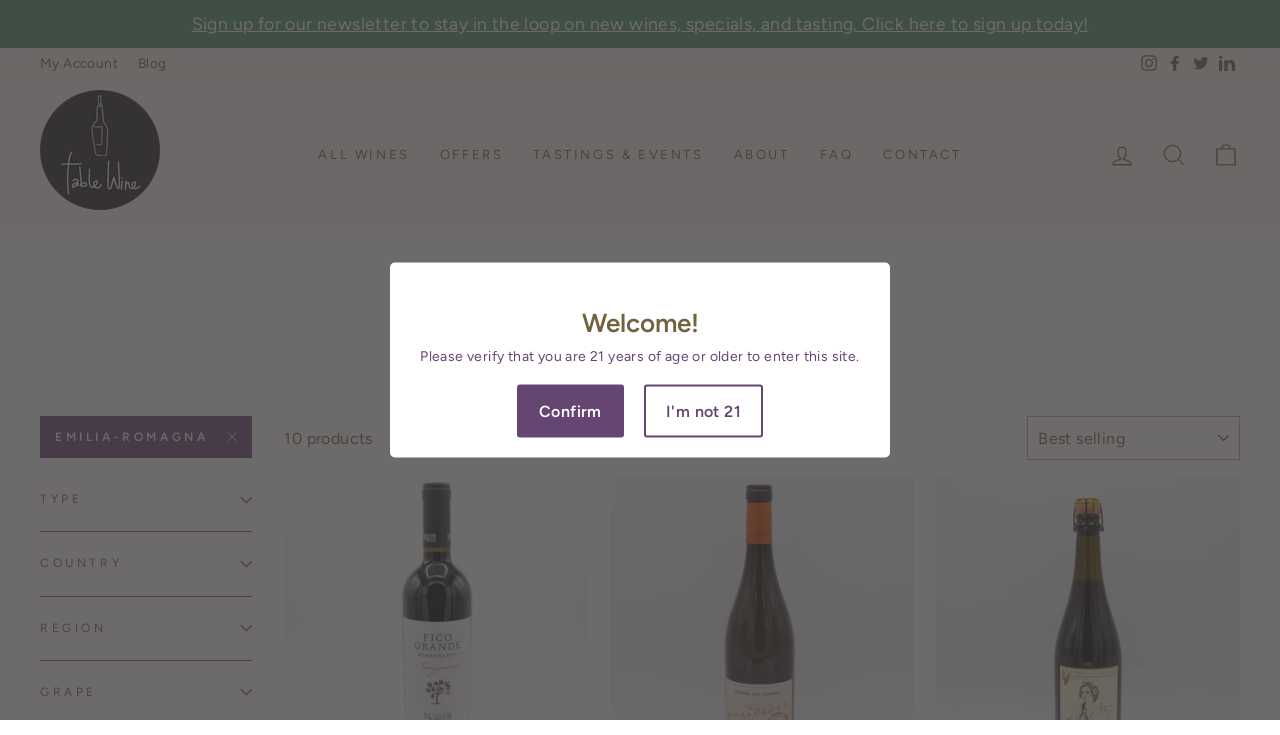

--- FILE ---
content_type: text/html; charset=utf-8
request_url: https://tablewineasheville.com/collections/all-wines/emilia-romagna
body_size: 22017
content:

<!doctype html>
<html class="no-js" lang="en" dir="ltr">
<head>
  <meta charset="utf-8">
  <meta http-equiv="X-UA-Compatible" content="IE=edge,chrome=1">
  <meta name="viewport" content="width=device-width,initial-scale=1">
  <meta name="theme-color" content="#654673">
  <link rel="canonical" href="https://tablewineasheville.com/collections/all-wines/emilia-romagna">
  <link rel="preconnect" href="https://cdn.shopify.com">
  <link rel="preconnect" href="https://fonts.shopifycdn.com">
  <link rel="dns-prefetch" href="https://productreviews.shopifycdn.com">
  <link rel="dns-prefetch" href="https://ajax.googleapis.com">
  <link rel="dns-prefetch" href="https://maps.googleapis.com">
  <link rel="dns-prefetch" href="https://maps.gstatic.com"><link rel="shortcut icon" href="//tablewineasheville.com/cdn/shop/files/logo-300x300_1_32x32.png?v=1621347362" type="image/png" /><title>All Wines
 &ndash; Tagged &quot;Emilia-Romagna&quot;&ndash; Table Wine Asheville
</title>
<meta property="og:site_name" content="Table Wine Asheville">
  <meta property="og:url" content="https://tablewineasheville.com/collections/all-wines/emilia-romagna">
  <meta property="og:title" content="All Wines">
  <meta property="og:type" content="website">
  <meta property="og:description" content="Table Wine specializes in fine wines from small, family owned & operated producers around the world. Shop online for curbside pickup. Serving Asheville since 2010."><meta property="og:image" content="http://tablewineasheville.com/cdn/shop/files/table_wine_2019_18_f0333d2e-dc9a-41ab-9a8f-640fa6a44ad1.jpg?v=1621349975">
    <meta property="og:image:secure_url" content="https://tablewineasheville.com/cdn/shop/files/table_wine_2019_18_f0333d2e-dc9a-41ab-9a8f-640fa6a44ad1.jpg?v=1621349975">
    <meta property="og:image:width" content="2500">
    <meta property="og:image:height" content="1667"><meta name="twitter:site" content="@TWAsheville">
  <meta name="twitter:card" content="summary_large_image">
  <meta name="twitter:title" content="All Wines">
  <meta name="twitter:description" content="Table Wine specializes in fine wines from small, family owned & operated producers around the world. Shop online for curbside pickup. Serving Asheville since 2010.">
<style data-shopify>@font-face {
  font-family: Figtree;
  font-weight: 400;
  font-style: normal;
  font-display: swap;
  src: url("//tablewineasheville.com/cdn/fonts/figtree/figtree_n4.3c0838aba1701047e60be6a99a1b0a40ce9b8419.woff2") format("woff2"),
       url("//tablewineasheville.com/cdn/fonts/figtree/figtree_n4.c0575d1db21fc3821f17fd6617d3dee552312137.woff") format("woff");
}

  @font-face {
  font-family: Figtree;
  font-weight: 400;
  font-style: normal;
  font-display: swap;
  src: url("//tablewineasheville.com/cdn/fonts/figtree/figtree_n4.3c0838aba1701047e60be6a99a1b0a40ce9b8419.woff2") format("woff2"),
       url("//tablewineasheville.com/cdn/fonts/figtree/figtree_n4.c0575d1db21fc3821f17fd6617d3dee552312137.woff") format("woff");
}


  @font-face {
  font-family: Figtree;
  font-weight: 600;
  font-style: normal;
  font-display: swap;
  src: url("//tablewineasheville.com/cdn/fonts/figtree/figtree_n6.9d1ea52bb49a0a86cfd1b0383d00f83d3fcc14de.woff2") format("woff2"),
       url("//tablewineasheville.com/cdn/fonts/figtree/figtree_n6.f0fcdea525a0e47b2ae4ab645832a8e8a96d31d3.woff") format("woff");
}

  @font-face {
  font-family: Figtree;
  font-weight: 400;
  font-style: italic;
  font-display: swap;
  src: url("//tablewineasheville.com/cdn/fonts/figtree/figtree_i4.89f7a4275c064845c304a4cf8a4a586060656db2.woff2") format("woff2"),
       url("//tablewineasheville.com/cdn/fonts/figtree/figtree_i4.6f955aaaafc55a22ffc1f32ecf3756859a5ad3e2.woff") format("woff");
}

  @font-face {
  font-family: Figtree;
  font-weight: 600;
  font-style: italic;
  font-display: swap;
  src: url("//tablewineasheville.com/cdn/fonts/figtree/figtree_i6.702baae75738b446cfbed6ac0d60cab7b21e61ba.woff2") format("woff2"),
       url("//tablewineasheville.com/cdn/fonts/figtree/figtree_i6.6b8dc40d16c9905d29525156e284509f871ce8f9.woff") format("woff");
}

</style><link href="//tablewineasheville.com/cdn/shop/t/14/assets/theme.css?v=20082762982866836961696438718" rel="stylesheet" type="text/css" media="all" />
<style data-shopify>:root {
    --typeHeaderPrimary: Figtree;
    --typeHeaderFallback: sans-serif;
    --typeHeaderSize: 40px;
    --typeHeaderWeight: 400;
    --typeHeaderLineHeight: 1.5;
    --typeHeaderSpacing: 0.1em;

    --typeBasePrimary:Figtree;
    --typeBaseFallback:sans-serif;
    --typeBaseSize: 16px;
    --typeBaseWeight: 400;
    --typeBaseSpacing: 0.025em;
    --typeBaseLineHeight: 1.6;

    --typeCollectionTitle: 18px;

    --iconWeight: 3px;
    --iconLinecaps: miter;

    
      --buttonRadius: 0px;
    

    --colorGridOverlayOpacity: 0.1;
  }

  .placeholder-content {
    background-image: linear-gradient(100deg, #ffffff 40%, #f7f7f7 63%, #ffffff 79%);
  }</style>
  <link href="//tablewineasheville.com/cdn/shop/t/14/assets/prc.css?v=148037131531870539831706118614" rel="stylesheet" type="text/css" media="all" />
      

  <script>
    document.documentElement.className = document.documentElement.className.replace('no-js', 'js');

    window.theme = window.theme || {};
    theme.routes = {
      home: "/",
      cart: "/cart.js",
      cartPage: "/cart",
      cartAdd: "/cart/add.js",
      cartChange: "/cart/change.js"
    };
    theme.strings = {
      soldOut: "Sold Out",
      unavailable: "Unavailable",
      stockLabel: "Only [count] items in stock!",
      willNotShipUntil: "Will not ship until [date]",
      willBeInStockAfter: "Will be in stock after [date]",
      waitingForStock: "Inventory on the way",
      savePrice: "Save [saved_amount]",
      cartEmpty: "Your cart is currently empty.",
      cartTermsConfirmation: "You must agree with the terms and conditions of sales to check out",
      searchCollections: "Collections:",
      searchPages: "Pages:",
      searchArticles: "Articles:"
    };
    theme.settings = {
      dynamicVariantsEnable: true,
      dynamicVariantType: "button",
      cartType: "drawer",
      isCustomerTemplate: false,
      moneyFormat: "${{amount}}",
      saveType: "dollar",
      recentlyViewedEnabled: false,
      productImageSize: "square",
      productImageCover: true,
      predictiveSearch: true,
      predictiveSearchType: "product,article,page,collection",
      inventoryThreshold: 10,
      quickView: true,
      themeName: 'Impulse',
      themeVersion: "4.1.3"
    };
  </script>

  <script>window.performance && window.performance.mark && window.performance.mark('shopify.content_for_header.start');</script><meta id="shopify-digital-wallet" name="shopify-digital-wallet" content="/53421703342/digital_wallets/dialog">
<link rel="alternate" type="application/atom+xml" title="Feed" href="/collections/all-wines/emilia-romagna.atom" />
<link rel="alternate" type="application/json+oembed" href="https://tablewineasheville.com/collections/all-wines/emilia-romagna.oembed">
<script async="async" src="/checkouts/internal/preloads.js?locale=en-US"></script>
<script id="shopify-features" type="application/json">{"accessToken":"898636cce5987766c686e125631ccb9a","betas":["rich-media-storefront-analytics"],"domain":"tablewineasheville.com","predictiveSearch":true,"shopId":53421703342,"locale":"en"}</script>
<script>var Shopify = Shopify || {};
Shopify.shop = "table-wine-asheville.myshopify.com";
Shopify.locale = "en";
Shopify.currency = {"active":"USD","rate":"1.0"};
Shopify.country = "US";
Shopify.theme = {"name":"PRC Impulse | 6.18.2021 | Preorder","id":136255865054,"schema_name":"Impulse","schema_version":"4.1.3","theme_store_id":null,"role":"main"};
Shopify.theme.handle = "null";
Shopify.theme.style = {"id":null,"handle":null};
Shopify.cdnHost = "tablewineasheville.com/cdn";
Shopify.routes = Shopify.routes || {};
Shopify.routes.root = "/";</script>
<script type="module">!function(o){(o.Shopify=o.Shopify||{}).modules=!0}(window);</script>
<script>!function(o){function n(){var o=[];function n(){o.push(Array.prototype.slice.apply(arguments))}return n.q=o,n}var t=o.Shopify=o.Shopify||{};t.loadFeatures=n(),t.autoloadFeatures=n()}(window);</script>
<script id="shop-js-analytics" type="application/json">{"pageType":"collection"}</script>
<script defer="defer" async type="module" src="//tablewineasheville.com/cdn/shopifycloud/shop-js/modules/v2/client.init-shop-cart-sync_C5BV16lS.en.esm.js"></script>
<script defer="defer" async type="module" src="//tablewineasheville.com/cdn/shopifycloud/shop-js/modules/v2/chunk.common_CygWptCX.esm.js"></script>
<script type="module">
  await import("//tablewineasheville.com/cdn/shopifycloud/shop-js/modules/v2/client.init-shop-cart-sync_C5BV16lS.en.esm.js");
await import("//tablewineasheville.com/cdn/shopifycloud/shop-js/modules/v2/chunk.common_CygWptCX.esm.js");

  window.Shopify.SignInWithShop?.initShopCartSync?.({"fedCMEnabled":true,"windoidEnabled":true});

</script>
<script>(function() {
  var isLoaded = false;
  function asyncLoad() {
    if (isLoaded) return;
    isLoaded = true;
    var urls = ["https:\/\/age-verification.hulkapps.com\/hulk_age_verifier.js?shop=table-wine-asheville.myshopify.com","https:\/\/chimpstatic.com\/mcjs-connected\/js\/users\/9aa27cf8ed3d50782a2ce3566\/b5ee1367a141c7025a2670c6d.js?shop=table-wine-asheville.myshopify.com"];
    for (var i = 0; i < urls.length; i++) {
      var s = document.createElement('script');
      s.type = 'text/javascript';
      s.async = true;
      s.src = urls[i];
      var x = document.getElementsByTagName('script')[0];
      x.parentNode.insertBefore(s, x);
    }
  };
  if(window.attachEvent) {
    window.attachEvent('onload', asyncLoad);
  } else {
    window.addEventListener('load', asyncLoad, false);
  }
})();</script>
<script id="__st">var __st={"a":53421703342,"offset":-18000,"reqid":"68930caa-c2fc-4a6b-9208-ef31d6085507-1768659666","pageurl":"tablewineasheville.com\/collections\/all-wines\/emilia-romagna","u":"ba3c3db6b4d4","p":"collection","rtyp":"collection","rid":269688897710};</script>
<script>window.ShopifyPaypalV4VisibilityTracking = true;</script>
<script id="captcha-bootstrap">!function(){'use strict';const t='contact',e='account',n='new_comment',o=[[t,t],['blogs',n],['comments',n],[t,'customer']],c=[[e,'customer_login'],[e,'guest_login'],[e,'recover_customer_password'],[e,'create_customer']],r=t=>t.map((([t,e])=>`form[action*='/${t}']:not([data-nocaptcha='true']) input[name='form_type'][value='${e}']`)).join(','),a=t=>()=>t?[...document.querySelectorAll(t)].map((t=>t.form)):[];function s(){const t=[...o],e=r(t);return a(e)}const i='password',u='form_key',d=['recaptcha-v3-token','g-recaptcha-response','h-captcha-response',i],f=()=>{try{return window.sessionStorage}catch{return}},m='__shopify_v',_=t=>t.elements[u];function p(t,e,n=!1){try{const o=window.sessionStorage,c=JSON.parse(o.getItem(e)),{data:r}=function(t){const{data:e,action:n}=t;return t[m]||n?{data:e,action:n}:{data:t,action:n}}(c);for(const[e,n]of Object.entries(r))t.elements[e]&&(t.elements[e].value=n);n&&o.removeItem(e)}catch(o){console.error('form repopulation failed',{error:o})}}const l='form_type',E='cptcha';function T(t){t.dataset[E]=!0}const w=window,h=w.document,L='Shopify',v='ce_forms',y='captcha';let A=!1;((t,e)=>{const n=(g='f06e6c50-85a8-45c8-87d0-21a2b65856fe',I='https://cdn.shopify.com/shopifycloud/storefront-forms-hcaptcha/ce_storefront_forms_captcha_hcaptcha.v1.5.2.iife.js',D={infoText:'Protected by hCaptcha',privacyText:'Privacy',termsText:'Terms'},(t,e,n)=>{const o=w[L][v],c=o.bindForm;if(c)return c(t,g,e,D).then(n);var r;o.q.push([[t,g,e,D],n]),r=I,A||(h.body.append(Object.assign(h.createElement('script'),{id:'captcha-provider',async:!0,src:r})),A=!0)});var g,I,D;w[L]=w[L]||{},w[L][v]=w[L][v]||{},w[L][v].q=[],w[L][y]=w[L][y]||{},w[L][y].protect=function(t,e){n(t,void 0,e),T(t)},Object.freeze(w[L][y]),function(t,e,n,w,h,L){const[v,y,A,g]=function(t,e,n){const i=e?o:[],u=t?c:[],d=[...i,...u],f=r(d),m=r(i),_=r(d.filter((([t,e])=>n.includes(e))));return[a(f),a(m),a(_),s()]}(w,h,L),I=t=>{const e=t.target;return e instanceof HTMLFormElement?e:e&&e.form},D=t=>v().includes(t);t.addEventListener('submit',(t=>{const e=I(t);if(!e)return;const n=D(e)&&!e.dataset.hcaptchaBound&&!e.dataset.recaptchaBound,o=_(e),c=g().includes(e)&&(!o||!o.value);(n||c)&&t.preventDefault(),c&&!n&&(function(t){try{if(!f())return;!function(t){const e=f();if(!e)return;const n=_(t);if(!n)return;const o=n.value;o&&e.removeItem(o)}(t);const e=Array.from(Array(32),(()=>Math.random().toString(36)[2])).join('');!function(t,e){_(t)||t.append(Object.assign(document.createElement('input'),{type:'hidden',name:u})),t.elements[u].value=e}(t,e),function(t,e){const n=f();if(!n)return;const o=[...t.querySelectorAll(`input[type='${i}']`)].map((({name:t})=>t)),c=[...d,...o],r={};for(const[a,s]of new FormData(t).entries())c.includes(a)||(r[a]=s);n.setItem(e,JSON.stringify({[m]:1,action:t.action,data:r}))}(t,e)}catch(e){console.error('failed to persist form',e)}}(e),e.submit())}));const S=(t,e)=>{t&&!t.dataset[E]&&(n(t,e.some((e=>e===t))),T(t))};for(const o of['focusin','change'])t.addEventListener(o,(t=>{const e=I(t);D(e)&&S(e,y())}));const B=e.get('form_key'),M=e.get(l),P=B&&M;t.addEventListener('DOMContentLoaded',(()=>{const t=y();if(P)for(const e of t)e.elements[l].value===M&&p(e,B);[...new Set([...A(),...v().filter((t=>'true'===t.dataset.shopifyCaptcha))])].forEach((e=>S(e,t)))}))}(h,new URLSearchParams(w.location.search),n,t,e,['guest_login'])})(!0,!0)}();</script>
<script integrity="sha256-4kQ18oKyAcykRKYeNunJcIwy7WH5gtpwJnB7kiuLZ1E=" data-source-attribution="shopify.loadfeatures" defer="defer" src="//tablewineasheville.com/cdn/shopifycloud/storefront/assets/storefront/load_feature-a0a9edcb.js" crossorigin="anonymous"></script>
<script data-source-attribution="shopify.dynamic_checkout.dynamic.init">var Shopify=Shopify||{};Shopify.PaymentButton=Shopify.PaymentButton||{isStorefrontPortableWallets:!0,init:function(){window.Shopify.PaymentButton.init=function(){};var t=document.createElement("script");t.src="https://tablewineasheville.com/cdn/shopifycloud/portable-wallets/latest/portable-wallets.en.js",t.type="module",document.head.appendChild(t)}};
</script>
<script data-source-attribution="shopify.dynamic_checkout.buyer_consent">
  function portableWalletsHideBuyerConsent(e){var t=document.getElementById("shopify-buyer-consent"),n=document.getElementById("shopify-subscription-policy-button");t&&n&&(t.classList.add("hidden"),t.setAttribute("aria-hidden","true"),n.removeEventListener("click",e))}function portableWalletsShowBuyerConsent(e){var t=document.getElementById("shopify-buyer-consent"),n=document.getElementById("shopify-subscription-policy-button");t&&n&&(t.classList.remove("hidden"),t.removeAttribute("aria-hidden"),n.addEventListener("click",e))}window.Shopify?.PaymentButton&&(window.Shopify.PaymentButton.hideBuyerConsent=portableWalletsHideBuyerConsent,window.Shopify.PaymentButton.showBuyerConsent=portableWalletsShowBuyerConsent);
</script>
<script data-source-attribution="shopify.dynamic_checkout.cart.bootstrap">document.addEventListener("DOMContentLoaded",(function(){function t(){return document.querySelector("shopify-accelerated-checkout-cart, shopify-accelerated-checkout")}if(t())Shopify.PaymentButton.init();else{new MutationObserver((function(e,n){t()&&(Shopify.PaymentButton.init(),n.disconnect())})).observe(document.body,{childList:!0,subtree:!0})}}));
</script>

<script>window.performance && window.performance.mark && window.performance.mark('shopify.content_for_header.end');</script>

  <script src="//tablewineasheville.com/cdn/shop/t/14/assets/vendor-scripts-v9.js" defer="defer"></script><script src="//tablewineasheville.com/cdn/shop/t/14/assets/theme.min.js?v=39339811917495584771668700565" defer="defer"></script>

  <script
src="https://code.jquery.com/jquery-3.6.0.min.js"
integrity="sha256-/xUj+3OJU5yExlq6GSYGSHk7tPXikynS7ogEvDej/m4="
crossorigin="anonymous"
defer="defer"></script>

<!-- Production -->
<script src="https://unpkg.com/@popperjs/core@2"></script>
<script src="https://unpkg.com/tippy.js@6"></script>

<script src="//tablewineasheville.com/cdn/shop/t/14/assets/prc.js?v=155352284394424556871668700577" defer="defer"></script>

  
    
    
   <link href="https://monorail-edge.shopifysvc.com" rel="dns-prefetch">
<script>(function(){if ("sendBeacon" in navigator && "performance" in window) {try {var session_token_from_headers = performance.getEntriesByType('navigation')[0].serverTiming.find(x => x.name == '_s').description;} catch {var session_token_from_headers = undefined;}var session_cookie_matches = document.cookie.match(/_shopify_s=([^;]*)/);var session_token_from_cookie = session_cookie_matches && session_cookie_matches.length === 2 ? session_cookie_matches[1] : "";var session_token = session_token_from_headers || session_token_from_cookie || "";function handle_abandonment_event(e) {var entries = performance.getEntries().filter(function(entry) {return /monorail-edge.shopifysvc.com/.test(entry.name);});if (!window.abandonment_tracked && entries.length === 0) {window.abandonment_tracked = true;var currentMs = Date.now();var navigation_start = performance.timing.navigationStart;var payload = {shop_id: 53421703342,url: window.location.href,navigation_start,duration: currentMs - navigation_start,session_token,page_type: "collection"};window.navigator.sendBeacon("https://monorail-edge.shopifysvc.com/v1/produce", JSON.stringify({schema_id: "online_store_buyer_site_abandonment/1.1",payload: payload,metadata: {event_created_at_ms: currentMs,event_sent_at_ms: currentMs}}));}}window.addEventListener('pagehide', handle_abandonment_event);}}());</script>
<script id="web-pixels-manager-setup">(function e(e,d,r,n,o){if(void 0===o&&(o={}),!Boolean(null===(a=null===(i=window.Shopify)||void 0===i?void 0:i.analytics)||void 0===a?void 0:a.replayQueue)){var i,a;window.Shopify=window.Shopify||{};var t=window.Shopify;t.analytics=t.analytics||{};var s=t.analytics;s.replayQueue=[],s.publish=function(e,d,r){return s.replayQueue.push([e,d,r]),!0};try{self.performance.mark("wpm:start")}catch(e){}var l=function(){var e={modern:/Edge?\/(1{2}[4-9]|1[2-9]\d|[2-9]\d{2}|\d{4,})\.\d+(\.\d+|)|Firefox\/(1{2}[4-9]|1[2-9]\d|[2-9]\d{2}|\d{4,})\.\d+(\.\d+|)|Chrom(ium|e)\/(9{2}|\d{3,})\.\d+(\.\d+|)|(Maci|X1{2}).+ Version\/(15\.\d+|(1[6-9]|[2-9]\d|\d{3,})\.\d+)([,.]\d+|)( \(\w+\)|)( Mobile\/\w+|) Safari\/|Chrome.+OPR\/(9{2}|\d{3,})\.\d+\.\d+|(CPU[ +]OS|iPhone[ +]OS|CPU[ +]iPhone|CPU IPhone OS|CPU iPad OS)[ +]+(15[._]\d+|(1[6-9]|[2-9]\d|\d{3,})[._]\d+)([._]\d+|)|Android:?[ /-](13[3-9]|1[4-9]\d|[2-9]\d{2}|\d{4,})(\.\d+|)(\.\d+|)|Android.+Firefox\/(13[5-9]|1[4-9]\d|[2-9]\d{2}|\d{4,})\.\d+(\.\d+|)|Android.+Chrom(ium|e)\/(13[3-9]|1[4-9]\d|[2-9]\d{2}|\d{4,})\.\d+(\.\d+|)|SamsungBrowser\/([2-9]\d|\d{3,})\.\d+/,legacy:/Edge?\/(1[6-9]|[2-9]\d|\d{3,})\.\d+(\.\d+|)|Firefox\/(5[4-9]|[6-9]\d|\d{3,})\.\d+(\.\d+|)|Chrom(ium|e)\/(5[1-9]|[6-9]\d|\d{3,})\.\d+(\.\d+|)([\d.]+$|.*Safari\/(?![\d.]+ Edge\/[\d.]+$))|(Maci|X1{2}).+ Version\/(10\.\d+|(1[1-9]|[2-9]\d|\d{3,})\.\d+)([,.]\d+|)( \(\w+\)|)( Mobile\/\w+|) Safari\/|Chrome.+OPR\/(3[89]|[4-9]\d|\d{3,})\.\d+\.\d+|(CPU[ +]OS|iPhone[ +]OS|CPU[ +]iPhone|CPU IPhone OS|CPU iPad OS)[ +]+(10[._]\d+|(1[1-9]|[2-9]\d|\d{3,})[._]\d+)([._]\d+|)|Android:?[ /-](13[3-9]|1[4-9]\d|[2-9]\d{2}|\d{4,})(\.\d+|)(\.\d+|)|Mobile Safari.+OPR\/([89]\d|\d{3,})\.\d+\.\d+|Android.+Firefox\/(13[5-9]|1[4-9]\d|[2-9]\d{2}|\d{4,})\.\d+(\.\d+|)|Android.+Chrom(ium|e)\/(13[3-9]|1[4-9]\d|[2-9]\d{2}|\d{4,})\.\d+(\.\d+|)|Android.+(UC? ?Browser|UCWEB|U3)[ /]?(15\.([5-9]|\d{2,})|(1[6-9]|[2-9]\d|\d{3,})\.\d+)\.\d+|SamsungBrowser\/(5\.\d+|([6-9]|\d{2,})\.\d+)|Android.+MQ{2}Browser\/(14(\.(9|\d{2,})|)|(1[5-9]|[2-9]\d|\d{3,})(\.\d+|))(\.\d+|)|K[Aa][Ii]OS\/(3\.\d+|([4-9]|\d{2,})\.\d+)(\.\d+|)/},d=e.modern,r=e.legacy,n=navigator.userAgent;return n.match(d)?"modern":n.match(r)?"legacy":"unknown"}(),u="modern"===l?"modern":"legacy",c=(null!=n?n:{modern:"",legacy:""})[u],f=function(e){return[e.baseUrl,"/wpm","/b",e.hashVersion,"modern"===e.buildTarget?"m":"l",".js"].join("")}({baseUrl:d,hashVersion:r,buildTarget:u}),m=function(e){var d=e.version,r=e.bundleTarget,n=e.surface,o=e.pageUrl,i=e.monorailEndpoint;return{emit:function(e){var a=e.status,t=e.errorMsg,s=(new Date).getTime(),l=JSON.stringify({metadata:{event_sent_at_ms:s},events:[{schema_id:"web_pixels_manager_load/3.1",payload:{version:d,bundle_target:r,page_url:o,status:a,surface:n,error_msg:t},metadata:{event_created_at_ms:s}}]});if(!i)return console&&console.warn&&console.warn("[Web Pixels Manager] No Monorail endpoint provided, skipping logging."),!1;try{return self.navigator.sendBeacon.bind(self.navigator)(i,l)}catch(e){}var u=new XMLHttpRequest;try{return u.open("POST",i,!0),u.setRequestHeader("Content-Type","text/plain"),u.send(l),!0}catch(e){return console&&console.warn&&console.warn("[Web Pixels Manager] Got an unhandled error while logging to Monorail."),!1}}}}({version:r,bundleTarget:l,surface:e.surface,pageUrl:self.location.href,monorailEndpoint:e.monorailEndpoint});try{o.browserTarget=l,function(e){var d=e.src,r=e.async,n=void 0===r||r,o=e.onload,i=e.onerror,a=e.sri,t=e.scriptDataAttributes,s=void 0===t?{}:t,l=document.createElement("script"),u=document.querySelector("head"),c=document.querySelector("body");if(l.async=n,l.src=d,a&&(l.integrity=a,l.crossOrigin="anonymous"),s)for(var f in s)if(Object.prototype.hasOwnProperty.call(s,f))try{l.dataset[f]=s[f]}catch(e){}if(o&&l.addEventListener("load",o),i&&l.addEventListener("error",i),u)u.appendChild(l);else{if(!c)throw new Error("Did not find a head or body element to append the script");c.appendChild(l)}}({src:f,async:!0,onload:function(){if(!function(){var e,d;return Boolean(null===(d=null===(e=window.Shopify)||void 0===e?void 0:e.analytics)||void 0===d?void 0:d.initialized)}()){var d=window.webPixelsManager.init(e)||void 0;if(d){var r=window.Shopify.analytics;r.replayQueue.forEach((function(e){var r=e[0],n=e[1],o=e[2];d.publishCustomEvent(r,n,o)})),r.replayQueue=[],r.publish=d.publishCustomEvent,r.visitor=d.visitor,r.initialized=!0}}},onerror:function(){return m.emit({status:"failed",errorMsg:"".concat(f," has failed to load")})},sri:function(e){var d=/^sha384-[A-Za-z0-9+/=]+$/;return"string"==typeof e&&d.test(e)}(c)?c:"",scriptDataAttributes:o}),m.emit({status:"loading"})}catch(e){m.emit({status:"failed",errorMsg:(null==e?void 0:e.message)||"Unknown error"})}}})({shopId: 53421703342,storefrontBaseUrl: "https://tablewineasheville.com",extensionsBaseUrl: "https://extensions.shopifycdn.com/cdn/shopifycloud/web-pixels-manager",monorailEndpoint: "https://monorail-edge.shopifysvc.com/unstable/produce_batch",surface: "storefront-renderer",enabledBetaFlags: ["2dca8a86"],webPixelsConfigList: [{"id":"485064926","configuration":"{\"config\":\"{\\\"pixel_id\\\":\\\"G-NVGFQ9SSE2\\\",\\\"gtag_events\\\":[{\\\"type\\\":\\\"begin_checkout\\\",\\\"action_label\\\":\\\"G-NVGFQ9SSE2\\\"},{\\\"type\\\":\\\"search\\\",\\\"action_label\\\":\\\"G-NVGFQ9SSE2\\\"},{\\\"type\\\":\\\"view_item\\\",\\\"action_label\\\":\\\"G-NVGFQ9SSE2\\\"},{\\\"type\\\":\\\"purchase\\\",\\\"action_label\\\":\\\"G-NVGFQ9SSE2\\\"},{\\\"type\\\":\\\"page_view\\\",\\\"action_label\\\":\\\"G-NVGFQ9SSE2\\\"},{\\\"type\\\":\\\"add_payment_info\\\",\\\"action_label\\\":\\\"G-NVGFQ9SSE2\\\"},{\\\"type\\\":\\\"add_to_cart\\\",\\\"action_label\\\":\\\"G-NVGFQ9SSE2\\\"}],\\\"enable_monitoring_mode\\\":false}\"}","eventPayloadVersion":"v1","runtimeContext":"OPEN","scriptVersion":"b2a88bafab3e21179ed38636efcd8a93","type":"APP","apiClientId":1780363,"privacyPurposes":[],"dataSharingAdjustments":{"protectedCustomerApprovalScopes":["read_customer_address","read_customer_email","read_customer_name","read_customer_personal_data","read_customer_phone"]}},{"id":"shopify-app-pixel","configuration":"{}","eventPayloadVersion":"v1","runtimeContext":"STRICT","scriptVersion":"0450","apiClientId":"shopify-pixel","type":"APP","privacyPurposes":["ANALYTICS","MARKETING"]},{"id":"shopify-custom-pixel","eventPayloadVersion":"v1","runtimeContext":"LAX","scriptVersion":"0450","apiClientId":"shopify-pixel","type":"CUSTOM","privacyPurposes":["ANALYTICS","MARKETING"]}],isMerchantRequest: false,initData: {"shop":{"name":"Table Wine Asheville","paymentSettings":{"currencyCode":"USD"},"myshopifyDomain":"table-wine-asheville.myshopify.com","countryCode":"US","storefrontUrl":"https:\/\/tablewineasheville.com"},"customer":null,"cart":null,"checkout":null,"productVariants":[],"purchasingCompany":null},},"https://tablewineasheville.com/cdn","fcfee988w5aeb613cpc8e4bc33m6693e112",{"modern":"","legacy":""},{"shopId":"53421703342","storefrontBaseUrl":"https:\/\/tablewineasheville.com","extensionBaseUrl":"https:\/\/extensions.shopifycdn.com\/cdn\/shopifycloud\/web-pixels-manager","surface":"storefront-renderer","enabledBetaFlags":"[\"2dca8a86\"]","isMerchantRequest":"false","hashVersion":"fcfee988w5aeb613cpc8e4bc33m6693e112","publish":"custom","events":"[[\"page_viewed\",{}],[\"collection_viewed\",{\"collection\":{\"id\":\"269688897710\",\"title\":\"All Wines\",\"productVariants\":[{\"price\":{\"amount\":12.99,\"currencyCode\":\"USD\"},\"product\":{\"title\":\"Poderi dal Nespoli 'Fico Grande' Sangiovese\",\"vendor\":\"Table Wine Asheville\",\"id\":\"7551551340766\",\"untranslatedTitle\":\"Poderi dal Nespoli 'Fico Grande' Sangiovese\",\"url\":\"\/products\/poderi-dal-nespoli-fico-grande-sangiovese\",\"type\":\"Red Wine\"},\"id\":\"42451377946846\",\"image\":{\"src\":\"\/\/tablewineasheville.com\/cdn\/shop\/products\/NespoliFicoGrande.jpg?v=1650662018\"},\"sku\":\"\",\"title\":\"Default Title\",\"untranslatedTitle\":\"Default Title\"},{\"price\":{\"amount\":12.99,\"currencyCode\":\"USD\"},\"product\":{\"title\":\"Poderi Dal Nespoli Pagadebit\",\"vendor\":\"Table Wine Asheville\",\"id\":\"6659911778478\",\"untranslatedTitle\":\"Poderi Dal Nespoli Pagadebit\",\"url\":\"\/products\/poderi-dal-nespoli-pagadebit\",\"type\":\"White Wine\"},\"id\":\"39685232263342\",\"image\":{\"src\":\"\/\/tablewineasheville.com\/cdn\/shop\/products\/Nespoli_20Pagadebit.jpg?v=1620392930\"},\"sku\":\"10483\",\"title\":\"Default Title\",\"untranslatedTitle\":\"Default Title\"},{\"price\":{\"amount\":18.99,\"currencyCode\":\"USD\"},\"product\":{\"title\":\"Famiglia Carafoli 'L'onesta' Lambrusco Di Sorbara\",\"vendor\":\"Table Wine Asheville\",\"id\":\"8098150744286\",\"untranslatedTitle\":\"Famiglia Carafoli 'L'onesta' Lambrusco Di Sorbara\",\"url\":\"\/products\/famiglia-carafoli-lonesta-lambrusco-di-sorbara\",\"type\":\"Sparkling Wine\"},\"id\":\"44288087097566\",\"image\":{\"src\":\"\/\/tablewineasheville.com\/cdn\/shop\/files\/Carafoli_L_onesta_LambruscoDiSorbara.jpg?v=1690578036\"},\"sku\":\"\",\"title\":\"Default Title\",\"untranslatedTitle\":\"Default Title\"},{\"price\":{\"amount\":12.99,\"currencyCode\":\"USD\"},\"product\":{\"title\":\"Poderi dal Nespoli Famoso Bianco\",\"vendor\":\"Table Wine Asheville\",\"id\":\"6659911844014\",\"untranslatedTitle\":\"Poderi dal Nespoli Famoso Bianco\",\"url\":\"\/products\/poderi-dal-nespoli-famoso-bianco\",\"type\":\"White Wine\"},\"id\":\"39685232361646\",\"image\":{\"src\":\"\/\/tablewineasheville.com\/cdn\/shop\/products\/Nespoli_20Famoso.jpg?v=1620392931\"},\"sku\":\"12793\",\"title\":\"Default Title\",\"untranslatedTitle\":\"Default Title\"},{\"price\":{\"amount\":14.99,\"currencyCode\":\"USD\"},\"product\":{\"title\":\"Poderi Dal Nespoli Sangiovese Prugneto Superiore\",\"vendor\":\"Table Wine Asheville\",\"id\":\"6659912990894\",\"untranslatedTitle\":\"Poderi Dal Nespoli Sangiovese Prugneto Superiore\",\"url\":\"\/products\/poderi-dal-nespoli-sangiovese-prugneto-superiore\",\"type\":\"Red Wine\"},\"id\":\"39685234950318\",\"image\":{\"src\":\"\/\/tablewineasheville.com\/cdn\/shop\/products\/Nespoli_20Sangiovese.jpg?v=1620393062\"},\"sku\":\"10035\",\"title\":\"Default Title\",\"untranslatedTitle\":\"Default Title\"},{\"price\":{\"amount\":18.99,\"currencyCode\":\"USD\"},\"product\":{\"title\":\"Villa di Corlo 'Rolfshark' Lambrusco di Sorbara\",\"vendor\":\"Table Wine Asheville\",\"id\":\"8888610947294\",\"untranslatedTitle\":\"Villa di Corlo 'Rolfshark' Lambrusco di Sorbara\",\"url\":\"\/products\/villa-di-corlo-rolfshark-lambrusco-di-sorbara\",\"type\":\"Sparkling Wine\"},\"id\":\"46649818120414\",\"image\":{\"src\":\"\/\/tablewineasheville.com\/cdn\/shop\/files\/IMG_0011.jpg?v=1752701753\"},\"sku\":null,\"title\":\"Default Title\",\"untranslatedTitle\":\"Default Title\"},{\"price\":{\"amount\":13.99,\"currencyCode\":\"USD\"},\"product\":{\"title\":\"Poderi dal Nespoli Campodora Albana Secco\",\"vendor\":\"Table Wine Asheville\",\"id\":\"6659912499374\",\"untranslatedTitle\":\"Poderi dal Nespoli Campodora Albana Secco\",\"url\":\"\/products\/poderi-dal-nespoli-campodora-albana-secco\",\"type\":\"White Wine\"},\"id\":\"39685234229422\",\"image\":{\"src\":\"\/\/tablewineasheville.com\/cdn\/shop\/products\/Nespoli_20Campodora.jpg?v=1620393006\"},\"sku\":\"12794\",\"title\":\"Default Title\",\"untranslatedTitle\":\"Default Title\"},{\"price\":{\"amount\":15.99,\"currencyCode\":\"USD\"},\"product\":{\"title\":\"Venturini Baldini Montelocco Lambrusco Emila\",\"vendor\":\"Table Wine Asheville\",\"id\":\"6660018864302\",\"untranslatedTitle\":\"Venturini Baldini Montelocco Lambrusco Emila\",\"url\":\"\/products\/venturini-baldini-montelocco-lambrusco-emila\",\"type\":\"Sparkling Wine\"},\"id\":\"39685559976110\",\"image\":{\"src\":\"\/\/tablewineasheville.com\/cdn\/shop\/products\/Venturini_20Baldini_20Montelocco_20Lambrusco_20Emila_4f5512c3-4f24-4bf2-82be-6e3e2b4b7e17.jpg?v=1620393834\"},\"sku\":\"12964\",\"title\":\"Default Title\",\"untranslatedTitle\":\"Default Title\"},{\"price\":{\"amount\":18.99,\"currencyCode\":\"USD\"},\"product\":{\"title\":\"Villa di Corlo 'Rolfshark' Lambrusco Grasparossa di Castelvetro\",\"vendor\":\"Table Wine Asheville\",\"id\":\"8986438893790\",\"untranslatedTitle\":\"Villa di Corlo 'Rolfshark' Lambrusco Grasparossa di Castelvetro\",\"url\":\"\/products\/villa-di-corlo-rolfshark-lambrusco-grasparossa-di-castelvetro\",\"type\":\"Sparkling Wine\"},\"id\":\"47444709998814\",\"image\":{\"src\":\"\/\/tablewineasheville.com\/cdn\/shop\/files\/Champagne_and_Sparkling_Wine_Sale_2022.jpg?v=1734533647\"},\"sku\":null,\"title\":\"Default Title\",\"untranslatedTitle\":\"Default Title\"},{\"price\":{\"amount\":15.99,\"currencyCode\":\"USD\"},\"product\":{\"title\":\"Adesso Cagnina di Romagna Dolce\",\"vendor\":\"Table Wine Asheville\",\"id\":\"6660022108334\",\"untranslatedTitle\":\"Adesso Cagnina di Romagna Dolce\",\"url\":\"\/products\/adesso-cagnina-di-romagna-dolce\",\"type\":\"Red Wine\"},\"id\":\"39685565415598\",\"image\":{\"src\":\"\/\/tablewineasheville.com\/cdn\/shop\/products\/Adesso_20Cagnina_20di_20Romagna_20Dolce_ea200be6-681f-4b58-baad-de9336a69a91.jpg?v=1620393982\"},\"sku\":\"12136\",\"title\":\"Default Title\",\"untranslatedTitle\":\"Default Title\"}]}}]]"});</script><script>
  window.ShopifyAnalytics = window.ShopifyAnalytics || {};
  window.ShopifyAnalytics.meta = window.ShopifyAnalytics.meta || {};
  window.ShopifyAnalytics.meta.currency = 'USD';
  var meta = {"products":[{"id":7551551340766,"gid":"gid:\/\/shopify\/Product\/7551551340766","vendor":"Table Wine Asheville","type":"Red Wine","handle":"poderi-dal-nespoli-fico-grande-sangiovese","variants":[{"id":42451377946846,"price":1299,"name":"Poderi dal Nespoli 'Fico Grande' Sangiovese","public_title":null,"sku":""}],"remote":false},{"id":6659911778478,"gid":"gid:\/\/shopify\/Product\/6659911778478","vendor":"Table Wine Asheville","type":"White Wine","handle":"poderi-dal-nespoli-pagadebit","variants":[{"id":39685232263342,"price":1299,"name":"Poderi Dal Nespoli Pagadebit","public_title":null,"sku":"10483"}],"remote":false},{"id":8098150744286,"gid":"gid:\/\/shopify\/Product\/8098150744286","vendor":"Table Wine Asheville","type":"Sparkling Wine","handle":"famiglia-carafoli-lonesta-lambrusco-di-sorbara","variants":[{"id":44288087097566,"price":1899,"name":"Famiglia Carafoli 'L'onesta' Lambrusco Di Sorbara","public_title":null,"sku":""}],"remote":false},{"id":6659911844014,"gid":"gid:\/\/shopify\/Product\/6659911844014","vendor":"Table Wine Asheville","type":"White Wine","handle":"poderi-dal-nespoli-famoso-bianco","variants":[{"id":39685232361646,"price":1299,"name":"Poderi dal Nespoli Famoso Bianco","public_title":null,"sku":"12793"}],"remote":false},{"id":6659912990894,"gid":"gid:\/\/shopify\/Product\/6659912990894","vendor":"Table Wine Asheville","type":"Red Wine","handle":"poderi-dal-nespoli-sangiovese-prugneto-superiore","variants":[{"id":39685234950318,"price":1499,"name":"Poderi Dal Nespoli Sangiovese Prugneto Superiore","public_title":null,"sku":"10035"}],"remote":false},{"id":8888610947294,"gid":"gid:\/\/shopify\/Product\/8888610947294","vendor":"Table Wine Asheville","type":"Sparkling Wine","handle":"villa-di-corlo-rolfshark-lambrusco-di-sorbara","variants":[{"id":46649818120414,"price":1899,"name":"Villa di Corlo 'Rolfshark' Lambrusco di Sorbara","public_title":null,"sku":null}],"remote":false},{"id":6659912499374,"gid":"gid:\/\/shopify\/Product\/6659912499374","vendor":"Table Wine Asheville","type":"White Wine","handle":"poderi-dal-nespoli-campodora-albana-secco","variants":[{"id":39685234229422,"price":1399,"name":"Poderi dal Nespoli Campodora Albana Secco","public_title":null,"sku":"12794"}],"remote":false},{"id":6660018864302,"gid":"gid:\/\/shopify\/Product\/6660018864302","vendor":"Table Wine Asheville","type":"Sparkling Wine","handle":"venturini-baldini-montelocco-lambrusco-emila","variants":[{"id":39685559976110,"price":1599,"name":"Venturini Baldini Montelocco Lambrusco Emila","public_title":null,"sku":"12964"}],"remote":false},{"id":8986438893790,"gid":"gid:\/\/shopify\/Product\/8986438893790","vendor":"Table Wine Asheville","type":"Sparkling Wine","handle":"villa-di-corlo-rolfshark-lambrusco-grasparossa-di-castelvetro","variants":[{"id":47444709998814,"price":1899,"name":"Villa di Corlo 'Rolfshark' Lambrusco Grasparossa di Castelvetro","public_title":null,"sku":null}],"remote":false},{"id":6660022108334,"gid":"gid:\/\/shopify\/Product\/6660022108334","vendor":"Table Wine Asheville","type":"Red Wine","handle":"adesso-cagnina-di-romagna-dolce","variants":[{"id":39685565415598,"price":1599,"name":"Adesso Cagnina di Romagna Dolce","public_title":null,"sku":"12136"}],"remote":false}],"page":{"pageType":"collection","resourceType":"collection","resourceId":269688897710,"requestId":"68930caa-c2fc-4a6b-9208-ef31d6085507-1768659666"}};
  for (var attr in meta) {
    window.ShopifyAnalytics.meta[attr] = meta[attr];
  }
</script>
<script class="analytics">
  (function () {
    var customDocumentWrite = function(content) {
      var jquery = null;

      if (window.jQuery) {
        jquery = window.jQuery;
      } else if (window.Checkout && window.Checkout.$) {
        jquery = window.Checkout.$;
      }

      if (jquery) {
        jquery('body').append(content);
      }
    };

    var hasLoggedConversion = function(token) {
      if (token) {
        return document.cookie.indexOf('loggedConversion=' + token) !== -1;
      }
      return false;
    }

    var setCookieIfConversion = function(token) {
      if (token) {
        var twoMonthsFromNow = new Date(Date.now());
        twoMonthsFromNow.setMonth(twoMonthsFromNow.getMonth() + 2);

        document.cookie = 'loggedConversion=' + token + '; expires=' + twoMonthsFromNow;
      }
    }

    var trekkie = window.ShopifyAnalytics.lib = window.trekkie = window.trekkie || [];
    if (trekkie.integrations) {
      return;
    }
    trekkie.methods = [
      'identify',
      'page',
      'ready',
      'track',
      'trackForm',
      'trackLink'
    ];
    trekkie.factory = function(method) {
      return function() {
        var args = Array.prototype.slice.call(arguments);
        args.unshift(method);
        trekkie.push(args);
        return trekkie;
      };
    };
    for (var i = 0; i < trekkie.methods.length; i++) {
      var key = trekkie.methods[i];
      trekkie[key] = trekkie.factory(key);
    }
    trekkie.load = function(config) {
      trekkie.config = config || {};
      trekkie.config.initialDocumentCookie = document.cookie;
      var first = document.getElementsByTagName('script')[0];
      var script = document.createElement('script');
      script.type = 'text/javascript';
      script.onerror = function(e) {
        var scriptFallback = document.createElement('script');
        scriptFallback.type = 'text/javascript';
        scriptFallback.onerror = function(error) {
                var Monorail = {
      produce: function produce(monorailDomain, schemaId, payload) {
        var currentMs = new Date().getTime();
        var event = {
          schema_id: schemaId,
          payload: payload,
          metadata: {
            event_created_at_ms: currentMs,
            event_sent_at_ms: currentMs
          }
        };
        return Monorail.sendRequest("https://" + monorailDomain + "/v1/produce", JSON.stringify(event));
      },
      sendRequest: function sendRequest(endpointUrl, payload) {
        // Try the sendBeacon API
        if (window && window.navigator && typeof window.navigator.sendBeacon === 'function' && typeof window.Blob === 'function' && !Monorail.isIos12()) {
          var blobData = new window.Blob([payload], {
            type: 'text/plain'
          });

          if (window.navigator.sendBeacon(endpointUrl, blobData)) {
            return true;
          } // sendBeacon was not successful

        } // XHR beacon

        var xhr = new XMLHttpRequest();

        try {
          xhr.open('POST', endpointUrl);
          xhr.setRequestHeader('Content-Type', 'text/plain');
          xhr.send(payload);
        } catch (e) {
          console.log(e);
        }

        return false;
      },
      isIos12: function isIos12() {
        return window.navigator.userAgent.lastIndexOf('iPhone; CPU iPhone OS 12_') !== -1 || window.navigator.userAgent.lastIndexOf('iPad; CPU OS 12_') !== -1;
      }
    };
    Monorail.produce('monorail-edge.shopifysvc.com',
      'trekkie_storefront_load_errors/1.1',
      {shop_id: 53421703342,
      theme_id: 136255865054,
      app_name: "storefront",
      context_url: window.location.href,
      source_url: "//tablewineasheville.com/cdn/s/trekkie.storefront.cd680fe47e6c39ca5d5df5f0a32d569bc48c0f27.min.js"});

        };
        scriptFallback.async = true;
        scriptFallback.src = '//tablewineasheville.com/cdn/s/trekkie.storefront.cd680fe47e6c39ca5d5df5f0a32d569bc48c0f27.min.js';
        first.parentNode.insertBefore(scriptFallback, first);
      };
      script.async = true;
      script.src = '//tablewineasheville.com/cdn/s/trekkie.storefront.cd680fe47e6c39ca5d5df5f0a32d569bc48c0f27.min.js';
      first.parentNode.insertBefore(script, first);
    };
    trekkie.load(
      {"Trekkie":{"appName":"storefront","development":false,"defaultAttributes":{"shopId":53421703342,"isMerchantRequest":null,"themeId":136255865054,"themeCityHash":"14927435378754541204","contentLanguage":"en","currency":"USD","eventMetadataId":"c62d9075-9e12-4c43-92f4-29ad94a52442"},"isServerSideCookieWritingEnabled":true,"monorailRegion":"shop_domain","enabledBetaFlags":["65f19447"]},"Session Attribution":{},"S2S":{"facebookCapiEnabled":false,"source":"trekkie-storefront-renderer","apiClientId":580111}}
    );

    var loaded = false;
    trekkie.ready(function() {
      if (loaded) return;
      loaded = true;

      window.ShopifyAnalytics.lib = window.trekkie;

      var originalDocumentWrite = document.write;
      document.write = customDocumentWrite;
      try { window.ShopifyAnalytics.merchantGoogleAnalytics.call(this); } catch(error) {};
      document.write = originalDocumentWrite;

      window.ShopifyAnalytics.lib.page(null,{"pageType":"collection","resourceType":"collection","resourceId":269688897710,"requestId":"68930caa-c2fc-4a6b-9208-ef31d6085507-1768659666","shopifyEmitted":true});

      var match = window.location.pathname.match(/checkouts\/(.+)\/(thank_you|post_purchase)/)
      var token = match? match[1]: undefined;
      if (!hasLoggedConversion(token)) {
        setCookieIfConversion(token);
        window.ShopifyAnalytics.lib.track("Viewed Product Category",{"currency":"USD","category":"Collection: all-wines","collectionName":"all-wines","collectionId":269688897710,"nonInteraction":true},undefined,undefined,{"shopifyEmitted":true});
      }
    });


        var eventsListenerScript = document.createElement('script');
        eventsListenerScript.async = true;
        eventsListenerScript.src = "//tablewineasheville.com/cdn/shopifycloud/storefront/assets/shop_events_listener-3da45d37.js";
        document.getElementsByTagName('head')[0].appendChild(eventsListenerScript);

})();</script>
<script
  defer
  src="https://tablewineasheville.com/cdn/shopifycloud/perf-kit/shopify-perf-kit-3.0.4.min.js"
  data-application="storefront-renderer"
  data-shop-id="53421703342"
  data-render-region="gcp-us-central1"
  data-page-type="collection"
  data-theme-instance-id="136255865054"
  data-theme-name="Impulse"
  data-theme-version="4.1.3"
  data-monorail-region="shop_domain"
  data-resource-timing-sampling-rate="10"
  data-shs="true"
  data-shs-beacon="true"
  data-shs-export-with-fetch="true"
  data-shs-logs-sample-rate="1"
  data-shs-beacon-endpoint="https://tablewineasheville.com/api/collect"
></script>
</head>

<body class="template-collection" data-center-text="true" data-button_style="square" data-type_header_capitalize="true" data-type_headers_align_text="true" data-type_product_capitalize="true" data-swatch_style="round" >

  <a class="in-page-link visually-hidden skip-link" href="#MainContent">Skip to content</a>

  <div id="PageContainer" class="page-container">
    <div class="transition-body"><div id="shopify-section-header" class="shopify-section">

<div id="NavDrawer" class="drawer drawer--right">
  <div class="drawer__contents">
    <div class="drawer__fixed-header">
      <div class="drawer__header appear-animation appear-delay-1">
        <div class="h2 drawer__title"></div>
        <div class="drawer__close">
          <button type="button" class="drawer__close-button js-drawer-close">
            <svg aria-hidden="true" focusable="false" role="presentation" class="icon icon-close" viewBox="0 0 64 64"><path d="M19 17.61l27.12 27.13m0-27.12L19 44.74"/></svg>
            <span class="icon__fallback-text">Close menu</span>
          </button>
        </div>
      </div>
    </div>
    <div class="drawer__scrollable">
      <ul class="mobile-nav" role="navigation" aria-label="Primary"><li class="mobile-nav__item appear-animation appear-delay-2"><div class="mobile-nav__has-sublist"><a href="/collections/all-wines"
                    class="mobile-nav__link mobile-nav__link--top-level"
                    id="Label-collections-all-wines1"
                    data-active="true">
                    All Wines
                  </a>
                  <div class="mobile-nav__toggle">
                    <button type="button"
                      aria-controls="Linklist-collections-all-wines1" aria-open="true"
                      aria-labelledby="Label-collections-all-wines1"
                      class="collapsible-trigger collapsible--auto-height is-open"><span class="collapsible-trigger__icon collapsible-trigger__icon--open" role="presentation">
  <svg aria-hidden="true" focusable="false" role="presentation" class="icon icon--wide icon-chevron-down" viewBox="0 0 28 16"><path d="M1.57 1.59l12.76 12.77L27.1 1.59" stroke-width="2" stroke="#000" fill="none" fill-rule="evenodd"/></svg>
</span>
</button>
                  </div></div><div id="Linklist-collections-all-wines1"
                class="mobile-nav__sublist collapsible-content collapsible-content--all is-open"
                style="height: auto;">
                <div class="collapsible-content__inner">
                  <ul class="mobile-nav__sublist"><li class="mobile-nav__item">
                        <div class="mobile-nav__child-item"><button type="button"
                            aria-controls="Sublinklist-collections-all-wines1-1"
                            class="mobile-nav__link--button collapsible-trigger">
                              <span class="mobile-nav__faux-link">Type</span><span class="collapsible-trigger__icon collapsible-trigger__icon--circle collapsible-trigger__icon--open" role="presentation">
  <svg aria-hidden="true" focusable="false" role="presentation" class="icon icon--wide icon-chevron-down" viewBox="0 0 28 16"><path d="M1.57 1.59l12.76 12.77L27.1 1.59" stroke-width="2" stroke="#000" fill="none" fill-rule="evenodd"/></svg>
</span>
</button></div><div
                            id="Sublinklist-collections-all-wines1-1"
                            aria-labelledby="Sublabel-1"
                            class="mobile-nav__sublist collapsible-content collapsible-content--all"
                            >
                            <div class="collapsible-content__inner">
                              <ul class="mobile-nav__grandchildlist"><li class="mobile-nav__item">
                                    <a href="/collections/all-wines/Red-Wine" class="mobile-nav__link">
                                      Red
                                    </a>
                                  </li><li class="mobile-nav__item">
                                    <a href="/collections/all-wines/White-Wine" class="mobile-nav__link">
                                      White
                                    </a>
                                  </li><li class="mobile-nav__item">
                                    <a href="/collections/all-wines/Ros%C3%A9-Wine" class="mobile-nav__link">
                                      Rosé
                                    </a>
                                  </li><li class="mobile-nav__item">
                                    <a href="/collections/all-wines/Sparkling-Wine" class="mobile-nav__link">
                                      Sparkling
                                    </a>
                                  </li><li class="mobile-nav__item">
                                    <a href="/collections/all-wines/Fortified-Wine" class="mobile-nav__link">
                                      Fortified
                                    </a>
                                  </li><li class="mobile-nav__item">
                                    <a href="/collections/all-wines/Dessert-Wine" class="mobile-nav__link">
                                      Dessert Wine
                                    </a>
                                  </li><li class="mobile-nav__item">
                                    <a href="/collections/all-wines/Aperitif" class="mobile-nav__link">
                                      Aperitif
                                    </a>
                                  </li></ul>
                            </div>
                          </div></li><li class="mobile-nav__item">
                        <div class="mobile-nav__child-item"><button type="button"
                            aria-controls="Sublinklist-collections-all-wines1-2"
                            class="mobile-nav__link--button collapsible-trigger">
                              <span class="mobile-nav__faux-link">Country</span><span class="collapsible-trigger__icon collapsible-trigger__icon--circle collapsible-trigger__icon--open" role="presentation">
  <svg aria-hidden="true" focusable="false" role="presentation" class="icon icon--wide icon-chevron-down" viewBox="0 0 28 16"><path d="M1.57 1.59l12.76 12.77L27.1 1.59" stroke-width="2" stroke="#000" fill="none" fill-rule="evenodd"/></svg>
</span>
</button></div><div
                            id="Sublinklist-collections-all-wines1-2"
                            aria-labelledby="Sublabel-2"
                            class="mobile-nav__sublist collapsible-content collapsible-content--all"
                            >
                            <div class="collapsible-content__inner">
                              <ul class="mobile-nav__grandchildlist"><li class="mobile-nav__item">
                                    <a href="/collections/all-wines/California" class="mobile-nav__link">
                                      California
                                    </a>
                                  </li><li class="mobile-nav__item">
                                    <a href="/collections/all-wines/France" class="mobile-nav__link">
                                      France
                                    </a>
                                  </li><li class="mobile-nav__item">
                                    <a href="/collections/all-wines/Italy" class="mobile-nav__link">
                                      Italy
                                    </a>
                                  </li><li class="mobile-nav__item">
                                    <a href="/collections/all-wines/Spain" class="mobile-nav__link">
                                      Spain
                                    </a>
                                  </li><li class="mobile-nav__item">
                                    <a href="/collections/all-wines/Oregon" class="mobile-nav__link">
                                      Oregon
                                    </a>
                                  </li><li class="mobile-nav__item">
                                    <a href="/collections/all-wines/Austria" class="mobile-nav__link">
                                      Austria
                                    </a>
                                  </li><li class="mobile-nav__item">
                                    <a href="/collections/all-wines/Argentina" class="mobile-nav__link">
                                      Argentina
                                    </a>
                                  </li></ul>
                            </div>
                          </div></li><li class="mobile-nav__item">
                        <div class="mobile-nav__child-item"><button type="button"
                            aria-controls="Sublinklist-collections-all-wines1-3"
                            class="mobile-nav__link--button collapsible-trigger">
                              <span class="mobile-nav__faux-link">Varietal</span><span class="collapsible-trigger__icon collapsible-trigger__icon--circle collapsible-trigger__icon--open" role="presentation">
  <svg aria-hidden="true" focusable="false" role="presentation" class="icon icon--wide icon-chevron-down" viewBox="0 0 28 16"><path d="M1.57 1.59l12.76 12.77L27.1 1.59" stroke-width="2" stroke="#000" fill="none" fill-rule="evenodd"/></svg>
</span>
</button></div><div
                            id="Sublinklist-collections-all-wines1-3"
                            aria-labelledby="Sublabel-3"
                            class="mobile-nav__sublist collapsible-content collapsible-content--all"
                            >
                            <div class="collapsible-content__inner">
                              <ul class="mobile-nav__grandchildlist"><li class="mobile-nav__item">
                                    <a href="/collections/all-wines/Cabernet-Sauvignon" class="mobile-nav__link">
                                      Cabernet Sauvignon
                                    </a>
                                  </li><li class="mobile-nav__item">
                                    <a href="/collections/all-wines/Chardonnay" class="mobile-nav__link">
                                      Chardonnay
                                    </a>
                                  </li><li class="mobile-nav__item">
                                    <a href="/collections/all-wines/Malbec" class="mobile-nav__link">
                                      Malbec
                                    </a>
                                  </li><li class="mobile-nav__item">
                                    <a href="/collections/all-wines/Pinot-Noir" class="mobile-nav__link">
                                      Pinot Noir
                                    </a>
                                  </li><li class="mobile-nav__item">
                                    <a href="/collections/all-wines/Pinot-Grigio" class="mobile-nav__link">
                                      Pinot Grigio
                                    </a>
                                  </li><li class="mobile-nav__item">
                                    <a href="/collections/all-wines/Syrah" class="mobile-nav__link">
                                      Syrah
                                    </a>
                                  </li><li class="mobile-nav__item">
                                    <a href="/collections/all-wines/Sauvignon-Blanc" class="mobile-nav__link">
                                      Sauvignon Blanc
                                    </a>
                                  </li></ul>
                            </div>
                          </div></li><li class="mobile-nav__item">
                        <div class="mobile-nav__child-item"><button type="button"
                            aria-controls="Sublinklist-collections-all-wines1-4"
                            class="mobile-nav__link--button collapsible-trigger">
                              <span class="mobile-nav__faux-link">Farming Method</span><span class="collapsible-trigger__icon collapsible-trigger__icon--circle collapsible-trigger__icon--open" role="presentation">
  <svg aria-hidden="true" focusable="false" role="presentation" class="icon icon--wide icon-chevron-down" viewBox="0 0 28 16"><path d="M1.57 1.59l12.76 12.77L27.1 1.59" stroke-width="2" stroke="#000" fill="none" fill-rule="evenodd"/></svg>
</span>
</button></div><div
                            id="Sublinklist-collections-all-wines1-4"
                            aria-labelledby="Sublabel-4"
                            class="mobile-nav__sublist collapsible-content collapsible-content--all"
                            >
                            <div class="collapsible-content__inner">
                              <ul class="mobile-nav__grandchildlist"><li class="mobile-nav__item">
                                    <a href="/collections/all-wines/Biodynamic" class="mobile-nav__link">
                                      Biodynamic
                                    </a>
                                  </li><li class="mobile-nav__item">
                                    <a href="/collections/all-wines/Organic" class="mobile-nav__link">
                                      Organic
                                    </a>
                                  </li><li class="mobile-nav__item">
                                    <a href="/collections/all-wines/Sustainable" class="mobile-nav__link">
                                      Sustainable
                                    </a>
                                  </li><li class="mobile-nav__item">
                                    <a href="/collections/all-wines/Conventional" class="mobile-nav__link">
                                      Conventional
                                    </a>
                                  </li></ul>
                            </div>
                          </div></li></ul>
                </div>
              </div></li><li class="mobile-nav__item appear-animation appear-delay-3"><a href="/blogs/offers" class="mobile-nav__link mobile-nav__link--top-level">Offers</a></li><li class="mobile-nav__item appear-animation appear-delay-4"><a href="/blogs/tastings-events" class="mobile-nav__link mobile-nav__link--top-level">Tastings & Events</a></li><li class="mobile-nav__item appear-animation appear-delay-5"><div class="mobile-nav__has-sublist"><a href="/pages/about"
                    class="mobile-nav__link mobile-nav__link--top-level"
                    id="Label-pages-about4"
                    >
                    About
                  </a>
                  <div class="mobile-nav__toggle">
                    <button type="button"
                      aria-controls="Linklist-pages-about4"
                      aria-labelledby="Label-pages-about4"
                      class="collapsible-trigger collapsible--auto-height"><span class="collapsible-trigger__icon collapsible-trigger__icon--open" role="presentation">
  <svg aria-hidden="true" focusable="false" role="presentation" class="icon icon--wide icon-chevron-down" viewBox="0 0 28 16"><path d="M1.57 1.59l12.76 12.77L27.1 1.59" stroke-width="2" stroke="#000" fill="none" fill-rule="evenodd"/></svg>
</span>
</button>
                  </div></div><div id="Linklist-pages-about4"
                class="mobile-nav__sublist collapsible-content collapsible-content--all"
                >
                <div class="collapsible-content__inner">
                  <ul class="mobile-nav__sublist"><li class="mobile-nav__item">
                        <div class="mobile-nav__child-item"><a href="/pages/press"
                              class="mobile-nav__link"
                              id="Sublabel-pages-press1"
                              >
                              Press
                            </a></div></li></ul>
                </div>
              </div></li><li class="mobile-nav__item appear-animation appear-delay-6"><a href="/pages/faq" class="mobile-nav__link mobile-nav__link--top-level">FAQ</a></li><li class="mobile-nav__item appear-animation appear-delay-7"><a href="/pages/contact-us" class="mobile-nav__link mobile-nav__link--top-level">Contact</a></li><li class="mobile-nav__item mobile-nav__item--secondary">
            <div class="grid"><div class="grid__item one-half appear-animation appear-delay-8 medium-up--hide">
                    <a href="/account" class="mobile-nav__link">My Account</a>
                  </div><div class="grid__item one-half appear-animation appear-delay-9 medium-up--hide">
                    <a href="/blogs/blog" class="mobile-nav__link">Blog</a>
                  </div><div class="grid__item one-half appear-animation appear-delay-10">
                  <a href="/account" class="mobile-nav__link">Log in
</a>
                </div></div>
          </li></ul><ul class="mobile-nav__social appear-animation appear-delay-11"><li class="mobile-nav__social-item">
            <a target="_blank" rel="noopener" href="https://www.instagram.com/tablewineasheville/?hl=en" title="Table Wine Asheville on Instagram">
              <svg aria-hidden="true" focusable="false" role="presentation" class="icon icon-instagram" viewBox="0 0 32 32"><path fill="#444" d="M16 3.094c4.206 0 4.7.019 6.363.094 1.538.069 2.369.325 2.925.544.738.287 1.262.625 1.813 1.175s.894 1.075 1.175 1.813c.212.556.475 1.387.544 2.925.075 1.662.094 2.156.094 6.363s-.019 4.7-.094 6.363c-.069 1.538-.325 2.369-.544 2.925-.288.738-.625 1.262-1.175 1.813s-1.075.894-1.813 1.175c-.556.212-1.387.475-2.925.544-1.663.075-2.156.094-6.363.094s-4.7-.019-6.363-.094c-1.537-.069-2.369-.325-2.925-.544-.737-.288-1.263-.625-1.813-1.175s-.894-1.075-1.175-1.813c-.212-.556-.475-1.387-.544-2.925-.075-1.663-.094-2.156-.094-6.363s.019-4.7.094-6.363c.069-1.537.325-2.369.544-2.925.287-.737.625-1.263 1.175-1.813s1.075-.894 1.813-1.175c.556-.212 1.388-.475 2.925-.544 1.662-.081 2.156-.094 6.363-.094zm0-2.838c-4.275 0-4.813.019-6.494.094-1.675.075-2.819.344-3.819.731-1.037.4-1.913.944-2.788 1.819S1.486 4.656 1.08 5.688c-.387 1-.656 2.144-.731 3.825-.075 1.675-.094 2.213-.094 6.488s.019 4.813.094 6.494c.075 1.675.344 2.819.731 3.825.4 1.038.944 1.913 1.819 2.788s1.756 1.413 2.788 1.819c1 .387 2.144.656 3.825.731s2.213.094 6.494.094 4.813-.019 6.494-.094c1.675-.075 2.819-.344 3.825-.731 1.038-.4 1.913-.944 2.788-1.819s1.413-1.756 1.819-2.788c.387-1 .656-2.144.731-3.825s.094-2.212.094-6.494-.019-4.813-.094-6.494c-.075-1.675-.344-2.819-.731-3.825-.4-1.038-.944-1.913-1.819-2.788s-1.756-1.413-2.788-1.819c-1-.387-2.144-.656-3.825-.731C20.812.275 20.275.256 16 .256z"/><path fill="#444" d="M16 7.912a8.088 8.088 0 0 0 0 16.175c4.463 0 8.087-3.625 8.087-8.088s-3.625-8.088-8.088-8.088zm0 13.338a5.25 5.25 0 1 1 0-10.5 5.25 5.25 0 1 1 0 10.5zM26.294 7.594a1.887 1.887 0 1 1-3.774.002 1.887 1.887 0 0 1 3.774-.003z"/></svg>
              <span class="icon__fallback-text">Instagram</span>
            </a>
          </li><li class="mobile-nav__social-item">
            <a target="_blank" rel="noopener" href="https://www.facebook.com/TableWineAsheville/" title="Table Wine Asheville on Facebook">
              <svg aria-hidden="true" focusable="false" role="presentation" class="icon icon-facebook" viewBox="0 0 32 32"><path fill="#444" d="M18.56 31.36V17.28h4.48l.64-5.12h-5.12v-3.2c0-1.28.64-2.56 2.56-2.56h2.56V1.28H19.2c-3.84 0-7.04 2.56-7.04 7.04v3.84H7.68v5.12h4.48v14.08h6.4z"/></svg>
              <span class="icon__fallback-text">Facebook</span>
            </a>
          </li><li class="mobile-nav__social-item">
            <a target="_blank" rel="noopener" href="https://twitter.com/TWAsheville" title="Table Wine Asheville on Twitter">
              <svg aria-hidden="true" focusable="false" role="presentation" class="icon icon-twitter" viewBox="0 0 32 32"><path fill="#444" d="M31.281 6.733q-1.304 1.924-3.13 3.26 0 .13.033.408t.033.408q0 2.543-.75 5.086t-2.282 4.858-3.635 4.108-5.053 2.869-6.341 1.076q-5.282 0-9.65-2.836.913.065 1.5.065 4.401 0 7.857-2.673-2.054-.033-3.668-1.255t-2.266-3.146q.554.13 1.206.13.88 0 1.663-.261-2.184-.456-3.619-2.184t-1.435-3.977v-.065q1.239.652 2.836.717-1.271-.848-2.021-2.233t-.75-2.983q0-1.63.815-3.195 2.38 2.967 5.754 4.678t7.319 1.907q-.228-.815-.228-1.434 0-2.608 1.858-4.45t4.532-1.842q1.304 0 2.51.522t2.054 1.467q2.152-.424 4.01-1.532-.685 2.217-2.771 3.488 1.989-.261 3.619-.978z"/></svg>
              <span class="icon__fallback-text">Twitter</span>
            </a>
          </li><li class="mobile-nav__social-item">
            <a target="_blank" rel="noopener" href="https://www.linkedin.com/company/table-wine" title="Table Wine Asheville on LinkedIn">
              <svg aria-hidden="true" focusable="false" role="presentation" class="icon icon-linkedin" viewBox="0 0 24 24"><path d="M4.98 3.5C4.98 4.881 3.87 6 2.5 6S.02 4.881.02 3.5C.02 2.12 1.13 1 2.5 1s2.48 1.12 2.48 2.5zM5 8H0v16h5V8zm7.982 0H8.014v16h4.969v-8.399c0-4.67 6.029-5.052 6.029 0V24H24V13.869c0-7.88-8.922-7.593-11.018-3.714V8z"/></svg>
              <span class="icon__fallback-text">LinkedIn</span>
            </a>
          </li></ul>
    </div>
  </div>
</div>
<div id="CartDrawer" class="drawer drawer--right">
    <form id="CartDrawerForm" action="/cart" method="post" novalidate class="drawer__contents">
      <div class="drawer__fixed-header">
        <div class="drawer__header appear-animation appear-delay-1">
          <div class="h2 drawer__title">Cart</div>
          <div class="drawer__close">
            <button type="button" class="drawer__close-button js-drawer-close">
              <svg aria-hidden="true" focusable="false" role="presentation" class="icon icon-close" viewBox="0 0 64 64"><path d="M19 17.61l27.12 27.13m0-27.12L19 44.74"/></svg>
              <span class="icon__fallback-text">Close cart</span>
            </button>
          </div>
        </div>
      </div>

      <div class="drawer__inner">
        <div class="drawer__scrollable">

          
          <div class="appear-animation appear-delay-3">
            <div class="prc-small-text rte"><meta charset="utf-8">
<div dir="ltr">
<meta charset="utf-8">
<ul>
<li><span style="color: #ce2828;"><strong>All discounts will be applied when we process your payment. We will confirm your new total, with discounts, when we receive your order. </strong></span></li>
<li><span style="color: #ce2828;"><strong>10% off any mixed 6 bottles, 20% off any mixed 12 bottles unless already discounted.</strong></span></li>
<li><span style="color: #ce2828;"><strong>Please note, we do not ship or process payments online. Pay when you pick up or over the phone.  </strong></span></li>
</ul>
<meta charset="utf-8">
</div></div>
          </div>
           

          <div data-products class="appear-animation appear-delay-2"></div>

          
            <div class="appear-animation appear-delay-3">
              <label for="CartNoteDrawer">You may enter order notes, special instructions, or a gift message here.</label>
              <textarea name="note" class="input-full cart-notes" id="CartNoteDrawer"></textarea>
            </div>
            

        </div>

        <div class="drawer__footer appear-animation appear-delay-4">
          <div data-discounts>
            
          </div>

          <div class="cart__item-sub cart__item-row">
            <div class="ajaxcart__subtotal">Subtotal</div>
            <div data-subtotal>$0.00</div>
          </div>

          <div class="cart__item-row text-center">
            <small>
              Applicable Discounts will be applied when we receive your order. We will follow up with you in a timely manner. Thanks!<br />
            </small>
          </div>

                  

          <div class="cart__checkout-wrapper">
            <button type="submit" name="checkout" data-terms-required="false" class="btn cart__checkout">
              Go to Checkout
            </button>

            
          </div>
        </div>
      </div>

      <div class="drawer__cart-empty appear-animation appear-delay-2">
        <div class="drawer__scrollable">
          Your cart is currently empty.
        </div>
      </div>
    </form>
  </div><style>
  .site-nav__link,
  .site-nav__dropdown-link:not(.site-nav__dropdown-link--top-level) {
    font-size: 13px;
  }
  
    .site-nav__link, .mobile-nav__link--top-level {
      text-transform: uppercase;
      letter-spacing: 0.2em;
    }
    .mobile-nav__link--top-level {
      font-size: 1.1em;
    }
  

  

  
</style>

<div data-section-id="header" data-section-type="header">


  <div class="announcement-bar">
    <div class="page-width">
      <div class="slideshow-wrapper">
        <button type="button" class="visually-hidden slideshow__pause" data-id="header" aria-live="polite">
          <span class="slideshow__pause-stop">
            <svg aria-hidden="true" focusable="false" role="presentation" class="icon icon-pause" viewBox="0 0 10 13"><g fill="#000" fill-rule="evenodd"><path d="M0 0h3v13H0zM7 0h3v13H7z"/></g></svg>
            <span class="icon__fallback-text">Pause slideshow</span>
          </span>
          <span class="slideshow__pause-play">
            <svg aria-hidden="true" focusable="false" role="presentation" class="icon icon-play" viewBox="18.24 17.35 24.52 28.3"><path fill="#323232" d="M22.1 19.151v25.5l20.4-13.489-20.4-12.011z"/></svg>
            <span class="icon__fallback-text">Play slideshow</span>
          </span>
        </button>

        <div
          id="AnnouncementSlider"
          class="announcement-slider"
          data-compact="true"
          data-block-count="1"><div
                id="AnnouncementSlide-announcement_zm893m"
                class="announcement-slider__slide"
                data-index="0"
                ><a class="announcement-link" href="https://mailchi.mp/tablewineasheville.com/table-wine-newsletter"><span class="announcement-link-text">Sign up for our newsletter to stay in the loop on new wines, specials, and tasting. Click here to sign up today!</span></a></div></div>
      </div>
    </div>
  </div>


<div class="toolbar small--hide">
  <div class="page-width">
    <div class="toolbar__content"><div class="toolbar__item toolbar__item--menu">
          <ul class="inline-list toolbar__menu"><li>
              <a href="/account">My Account</a>
            </li><li>
              <a href="/blogs/blog">Blog</a>
            </li></ul>
        </div><div class="toolbar__item">
          <ul class="inline-list toolbar__social"><li>
                <a target="_blank" rel="noopener" href="https://www.instagram.com/tablewineasheville/?hl=en" title="Table Wine Asheville on Instagram">
                  <svg aria-hidden="true" focusable="false" role="presentation" class="icon icon-instagram" viewBox="0 0 32 32"><path fill="#444" d="M16 3.094c4.206 0 4.7.019 6.363.094 1.538.069 2.369.325 2.925.544.738.287 1.262.625 1.813 1.175s.894 1.075 1.175 1.813c.212.556.475 1.387.544 2.925.075 1.662.094 2.156.094 6.363s-.019 4.7-.094 6.363c-.069 1.538-.325 2.369-.544 2.925-.288.738-.625 1.262-1.175 1.813s-1.075.894-1.813 1.175c-.556.212-1.387.475-2.925.544-1.663.075-2.156.094-6.363.094s-4.7-.019-6.363-.094c-1.537-.069-2.369-.325-2.925-.544-.737-.288-1.263-.625-1.813-1.175s-.894-1.075-1.175-1.813c-.212-.556-.475-1.387-.544-2.925-.075-1.663-.094-2.156-.094-6.363s.019-4.7.094-6.363c.069-1.537.325-2.369.544-2.925.287-.737.625-1.263 1.175-1.813s1.075-.894 1.813-1.175c.556-.212 1.388-.475 2.925-.544 1.662-.081 2.156-.094 6.363-.094zm0-2.838c-4.275 0-4.813.019-6.494.094-1.675.075-2.819.344-3.819.731-1.037.4-1.913.944-2.788 1.819S1.486 4.656 1.08 5.688c-.387 1-.656 2.144-.731 3.825-.075 1.675-.094 2.213-.094 6.488s.019 4.813.094 6.494c.075 1.675.344 2.819.731 3.825.4 1.038.944 1.913 1.819 2.788s1.756 1.413 2.788 1.819c1 .387 2.144.656 3.825.731s2.213.094 6.494.094 4.813-.019 6.494-.094c1.675-.075 2.819-.344 3.825-.731 1.038-.4 1.913-.944 2.788-1.819s1.413-1.756 1.819-2.788c.387-1 .656-2.144.731-3.825s.094-2.212.094-6.494-.019-4.813-.094-6.494c-.075-1.675-.344-2.819-.731-3.825-.4-1.038-.944-1.913-1.819-2.788s-1.756-1.413-2.788-1.819c-1-.387-2.144-.656-3.825-.731C20.812.275 20.275.256 16 .256z"/><path fill="#444" d="M16 7.912a8.088 8.088 0 0 0 0 16.175c4.463 0 8.087-3.625 8.087-8.088s-3.625-8.088-8.088-8.088zm0 13.338a5.25 5.25 0 1 1 0-10.5 5.25 5.25 0 1 1 0 10.5zM26.294 7.594a1.887 1.887 0 1 1-3.774.002 1.887 1.887 0 0 1 3.774-.003z"/></svg>
                  <span class="icon__fallback-text">Instagram</span>
                </a>
              </li><li>
                <a target="_blank" rel="noopener" href="https://www.facebook.com/TableWineAsheville/" title="Table Wine Asheville on Facebook">
                  <svg aria-hidden="true" focusable="false" role="presentation" class="icon icon-facebook" viewBox="0 0 32 32"><path fill="#444" d="M18.56 31.36V17.28h4.48l.64-5.12h-5.12v-3.2c0-1.28.64-2.56 2.56-2.56h2.56V1.28H19.2c-3.84 0-7.04 2.56-7.04 7.04v3.84H7.68v5.12h4.48v14.08h6.4z"/></svg>
                  <span class="icon__fallback-text">Facebook</span>
                </a>
              </li><li>
                <a target="_blank" rel="noopener" href="https://twitter.com/TWAsheville" title="Table Wine Asheville on Twitter">
                  <svg aria-hidden="true" focusable="false" role="presentation" class="icon icon-twitter" viewBox="0 0 32 32"><path fill="#444" d="M31.281 6.733q-1.304 1.924-3.13 3.26 0 .13.033.408t.033.408q0 2.543-.75 5.086t-2.282 4.858-3.635 4.108-5.053 2.869-6.341 1.076q-5.282 0-9.65-2.836.913.065 1.5.065 4.401 0 7.857-2.673-2.054-.033-3.668-1.255t-2.266-3.146q.554.13 1.206.13.88 0 1.663-.261-2.184-.456-3.619-2.184t-1.435-3.977v-.065q1.239.652 2.836.717-1.271-.848-2.021-2.233t-.75-2.983q0-1.63.815-3.195 2.38 2.967 5.754 4.678t7.319 1.907q-.228-.815-.228-1.434 0-2.608 1.858-4.45t4.532-1.842q1.304 0 2.51.522t2.054 1.467q2.152-.424 4.01-1.532-.685 2.217-2.771 3.488 1.989-.261 3.619-.978z"/></svg>
                  <span class="icon__fallback-text">Twitter</span>
                </a>
              </li><li>
                <a target="_blank" rel="noopener" href="https://www.linkedin.com/company/table-wine" title="Table Wine Asheville on LinkedIn">
                  <svg aria-hidden="true" focusable="false" role="presentation" class="icon icon-linkedin" viewBox="0 0 24 24"><path d="M4.98 3.5C4.98 4.881 3.87 6 2.5 6S.02 4.881.02 3.5C.02 2.12 1.13 1 2.5 1s2.48 1.12 2.48 2.5zM5 8H0v16h5V8zm7.982 0H8.014v16h4.969v-8.399c0-4.67 6.029-5.052 6.029 0V24H24V13.869c0-7.88-8.922-7.593-11.018-3.714V8z"/></svg>
                  <span class="icon__fallback-text">LinkedIn</span>
                </a>
              </li></ul>
        </div></div>

  </div>
</div>
<div class="header-sticky-wrapper">
    <div id="HeaderWrapper" class="header-wrapper"><header
        id="SiteHeader"
        class="site-header"
        data-sticky="true"
        data-overlay="false">
        <div class="page-width">
          <div
            class="header-layout header-layout--left-center"
            data-logo-align="left"><div class="header-item header-item--logo"><style data-shopify>.header-item--logo,
    .header-layout--left-center .header-item--logo,
    .header-layout--left-center .header-item--icons {
      -webkit-box-flex: 0 1 70px;
      -ms-flex: 0 1 70px;
      flex: 0 1 70px;
    }

    @media only screen and (min-width: 769px) {
      .header-item--logo,
      .header-layout--left-center .header-item--logo,
      .header-layout--left-center .header-item--icons {
        -webkit-box-flex: 0 0 120px;
        -ms-flex: 0 0 120px;
        flex: 0 0 120px;
      }
    }

    .site-header__logo a {
      width: 70px;
    }
    .is-light .site-header__logo .logo--inverted {
      width: 70px;
    }
    @media only screen and (min-width: 769px) {
      .site-header__logo a {
        width: 120px;
      }

      .is-light .site-header__logo .logo--inverted {
        width: 120px;
      }
    }</style><div class="h1 site-header__logo" itemscope itemtype="http://schema.org/Organization">
      <a
        href="/"
        itemprop="url"
        class="site-header__logo-link">
        <img
          class="small--hide"
          src="//tablewineasheville.com/cdn/shop/files/table-wine-logo_120x.png?v=1615236436"
          srcset="//tablewineasheville.com/cdn/shop/files/table-wine-logo_120x.png?v=1615236436 1x, //tablewineasheville.com/cdn/shop/files/table-wine-logo_120x@2x.png?v=1615236436 2x"
          alt="Table Wine Asheville"
          itemprop="logo">
        <img
          class="medium-up--hide"
          src="//tablewineasheville.com/cdn/shop/files/table-wine-logo_70x.png?v=1615236436"
          srcset="//tablewineasheville.com/cdn/shop/files/table-wine-logo_70x.png?v=1615236436 1x, //tablewineasheville.com/cdn/shop/files/table-wine-logo_70x@2x.png?v=1615236436 2x"
          alt="Table Wine Asheville">
      </a></div></div><div class="header-item header-item--navigation text-center"><ul
  class="site-nav site-navigation small--hide"
  
    role="navigation" aria-label="Primary"
  ><li
      class="site-nav__item site-nav__expanded-item site-nav--has-dropdown site-nav--is-megamenu"
      aria-haspopup="true">

      <a href="/collections/all-wines" class="site-nav__link site-nav__link--underline site-nav__link--has-dropdown">
        All Wines
      </a><div class="site-nav__dropdown megamenu text-left">
          <div class="page-width">
            <div class="grid grid--center">
              <div class="grid__item medium-up--one-fifth appear-animation appear-delay-1"><div class="h5">
                    <a href="#" class="site-nav__dropdown-link site-nav__dropdown-link--top-level">Type</a>
                  </div><div>
                      <a href="/collections/all-wines/Red-Wine" class="site-nav__dropdown-link">
                        Red
                      </a>
                    </div><div>
                      <a href="/collections/all-wines/White-Wine" class="site-nav__dropdown-link">
                        White
                      </a>
                    </div><div>
                      <a href="/collections/all-wines/Ros%C3%A9-Wine" class="site-nav__dropdown-link">
                        Rosé
                      </a>
                    </div><div>
                      <a href="/collections/all-wines/Sparkling-Wine" class="site-nav__dropdown-link">
                        Sparkling
                      </a>
                    </div><div>
                      <a href="/collections/all-wines/Fortified-Wine" class="site-nav__dropdown-link">
                        Fortified
                      </a>
                    </div><div>
                      <a href="/collections/all-wines/Dessert-Wine" class="site-nav__dropdown-link">
                        Dessert Wine
                      </a>
                    </div><div>
                      <a href="/collections/all-wines/Aperitif" class="site-nav__dropdown-link">
                        Aperitif
                      </a>
                    </div></div><div class="grid__item medium-up--one-fifth appear-animation appear-delay-2"><div class="h5">
                    <a href="#" class="site-nav__dropdown-link site-nav__dropdown-link--top-level">Country</a>
                  </div><div>
                      <a href="/collections/all-wines/California" class="site-nav__dropdown-link">
                        California
                      </a>
                    </div><div>
                      <a href="/collections/all-wines/France" class="site-nav__dropdown-link">
                        France
                      </a>
                    </div><div>
                      <a href="/collections/all-wines/Italy" class="site-nav__dropdown-link">
                        Italy
                      </a>
                    </div><div>
                      <a href="/collections/all-wines/Spain" class="site-nav__dropdown-link">
                        Spain
                      </a>
                    </div><div>
                      <a href="/collections/all-wines/Oregon" class="site-nav__dropdown-link">
                        Oregon
                      </a>
                    </div><div>
                      <a href="/collections/all-wines/Austria" class="site-nav__dropdown-link">
                        Austria
                      </a>
                    </div><div>
                      <a href="/collections/all-wines/Argentina" class="site-nav__dropdown-link">
                        Argentina
                      </a>
                    </div></div><div class="grid__item medium-up--one-fifth appear-animation appear-delay-3"><div class="h5">
                    <a href="#" class="site-nav__dropdown-link site-nav__dropdown-link--top-level">Varietal</a>
                  </div><div>
                      <a href="/collections/all-wines/Cabernet-Sauvignon" class="site-nav__dropdown-link">
                        Cabernet Sauvignon
                      </a>
                    </div><div>
                      <a href="/collections/all-wines/Chardonnay" class="site-nav__dropdown-link">
                        Chardonnay
                      </a>
                    </div><div>
                      <a href="/collections/all-wines/Malbec" class="site-nav__dropdown-link">
                        Malbec
                      </a>
                    </div><div>
                      <a href="/collections/all-wines/Pinot-Noir" class="site-nav__dropdown-link">
                        Pinot Noir
                      </a>
                    </div><div>
                      <a href="/collections/all-wines/Pinot-Grigio" class="site-nav__dropdown-link">
                        Pinot Grigio
                      </a>
                    </div><div>
                      <a href="/collections/all-wines/Syrah" class="site-nav__dropdown-link">
                        Syrah
                      </a>
                    </div><div>
                      <a href="/collections/all-wines/Sauvignon-Blanc" class="site-nav__dropdown-link">
                        Sauvignon Blanc
                      </a>
                    </div></div><div class="grid__item medium-up--one-fifth appear-animation appear-delay-4"><div class="h5">
                    <a href="#" class="site-nav__dropdown-link site-nav__dropdown-link--top-level">Farming Method</a>
                  </div><div>
                      <a href="/collections/all-wines/Biodynamic" class="site-nav__dropdown-link">
                        Biodynamic
                      </a>
                    </div><div>
                      <a href="/collections/all-wines/Organic" class="site-nav__dropdown-link">
                        Organic
                      </a>
                    </div><div>
                      <a href="/collections/all-wines/Sustainable" class="site-nav__dropdown-link">
                        Sustainable
                      </a>
                    </div><div>
                      <a href="/collections/all-wines/Conventional" class="site-nav__dropdown-link">
                        Conventional
                      </a>
                    </div></div>
            </div>
          </div>
        </div></li><li
      class="site-nav__item site-nav__expanded-item"
      >

      <a href="/blogs/offers" class="site-nav__link site-nav__link--underline">
        Offers
      </a></li><li
      class="site-nav__item site-nav__expanded-item"
      >

      <a href="/blogs/tastings-events" class="site-nav__link site-nav__link--underline">
        Tastings & Events
      </a></li><li
      class="site-nav__item site-nav__expanded-item site-nav--has-dropdown"
      aria-haspopup="true">

      <a href="/pages/about" class="site-nav__link site-nav__link--underline site-nav__link--has-dropdown">
        About
      </a><ul class="site-nav__dropdown text-left"><li class="">
              <a href="/pages/press" class="site-nav__dropdown-link site-nav__dropdown-link--second-level">
                Press
</a></li></ul></li><li
      class="site-nav__item site-nav__expanded-item"
      >

      <a href="/pages/faq" class="site-nav__link site-nav__link--underline">
        FAQ
      </a></li><li
      class="site-nav__item site-nav__expanded-item"
      >

      <a href="/pages/contact-us" class="site-nav__link site-nav__link--underline">
        Contact
      </a></li></ul>
</div><div class="header-item header-item--icons"><div class="site-nav">
  <div class="site-nav__icons"><a class="site-nav__link site-nav__link--icon small--hide" href="/account" data-tippy-content="Account">
        <svg aria-hidden="true" focusable="false" role="presentation" class="icon icon-user" viewBox="0 0 64 64"><path d="M35 39.84v-2.53c3.3-1.91 6-6.66 6-11.41 0-7.63 0-13.82-9-13.82s-9 6.19-9 13.82c0 4.75 2.7 9.51 6 11.41v2.53c-10.18.85-18 6-18 12.16h42c0-6.19-7.82-11.31-18-12.16z"/></svg>
        <span class="icon__fallback-text">Log in
</span>
      </a><a href="/search" class="site-nav__link site-nav__link--icon js-search-header" data-tippy-content="Search">
        <svg aria-hidden="true" focusable="false" role="presentation" class="icon icon-search" viewBox="0 0 64 64"><path d="M47.16 28.58A18.58 18.58 0 1 1 28.58 10a18.58 18.58 0 0 1 18.58 18.58zM54 54L41.94 42"/></svg>
        <span class="icon__fallback-text">Search</span>
      </a><button
        type="button"
        class="site-nav__link site-nav__link--icon js-drawer-open-nav medium-up--hide"
        aria-controls="NavDrawer" data-tippy-content="Menu">
        <svg aria-hidden="true" focusable="false" role="presentation" class="icon icon-hamburger" viewBox="0 0 64 64"><path d="M7 15h51M7 32h43M7 49h51"/></svg>
        <span class="icon__fallback-text">Site navigation</span>
      </button><a href="/cart" class="site-nav__link site-nav__link--icon js-drawer-open-cart" aria-controls="CartDrawer" data-icon="bag-minimal" data-tippy-content="Cart">
      <span class="cart-link"><svg aria-hidden="true" focusable="false" role="presentation" class="icon icon-bag-minimal" viewBox="0 0 64 64"><path stroke="null" id="svg_4" fill-opacity="null" stroke-opacity="null" fill="null" d="M11.375 17.863h41.25v36.75h-41.25z"/><path stroke="null" id="svg_2" d="M22.25 18c0-7.105 4.35-9 9.75-9s9.75 1.895 9.75 9"/></svg><span class="icon__fallback-text">Cart</span>
        <span id="CartBubble" class="cart-link__bubble"></span>
      </span>
    </a>
  </div>
</div>
</div>
          </div></div>
        <div class="site-header__search-container">
          <div class="site-header__search">
            <div class="page-width">
              <form action="/search" method="get" role="search"
                id="HeaderSearchForm"
                class="site-header__search-form">
                <input type="hidden" name="type" value="product,article,page,collection">
                <button type="submit" class="text-link site-header__search-btn site-header__search-btn--submit">
                  <svg aria-hidden="true" focusable="false" role="presentation" class="icon icon-search" viewBox="0 0 64 64"><path d="M47.16 28.58A18.58 18.58 0 1 1 28.58 10a18.58 18.58 0 0 1 18.58 18.58zM54 54L41.94 42"/></svg>
                  <span class="icon__fallback-text">Search</span>
                </button>
                <input type="search" name="q" value="" placeholder="Search our store" class="site-header__search-input" aria-label="Search our store">
              </form>
              <button type="button" id="SearchClose" class="js-search-header-close text-link site-header__search-btn">
                <svg aria-hidden="true" focusable="false" role="presentation" class="icon icon-close" viewBox="0 0 64 64"><path d="M19 17.61l27.12 27.13m0-27.12L19 44.74"/></svg>
                <span class="icon__fallback-text">"Close (esc)"</span>
              </button>
            </div>
          </div><div id="PredictiveWrapper" class="predictive-results hide" data-image-size="square">
              <div class="page-width">
                
                <div class="text-right predictive-results__more-top">
                  <button type="button" class="btn btn--small" data-predictive-search-button>
                    <small>
                      View more
                    </small>
                  </button>
                </div>                
                                 
                <div id="PredictiveResults" class="predictive-result__layout"></div>
                
                
                
              </div>
            </div></div>
      </header>
    </div>
  </div></div>


</div><main class="main-content" id="MainContent">
        <div id="shopify-section-collection-header" class="shopify-section"><div class="page-width page-content page-content--top">
      <header class="section-header section-header--flush">


  <nav class="breadcrumb" role="navigation" aria-label="breadcrumbs">
    <a href="/" title="Back to the frontpage">Home</a>

    
      
        <span class="breadcrumb__divider" aria-hidden="true">/</span>
        <a href="/collections">Collections</a>
      

      <span class="breadcrumb__divider" aria-hidden="true">/</span>

      

        
        <a href="/collections/all-wines" title="">All Wines</a>

        <span class="breadcrumb__divider" aria-hidden="true">/</span>

        
          

          
          

          
          

          <span>Emilia-romagna </span>

           

          

        
      

    
  </nav>



<h1 class="section-header__title">
          All Wines
        </h1>
      </header>
    </div>
  <div
    id="CollectionHeaderSection"
    data-section-id="collection-header"
    data-section-type="collection-header">
  </div>
</div>

<div id="CollectionAjaxResult" class="collection-content">
  <div id="CollectionAjaxContent">
    <div class="page-width">
      <div class="grid">
        <div class="grid__item medium-up--one-fifth grid__item--sidebar">
          <div id="shopify-section-collection-sidebar" class="shopify-section"><div
    id="CollectionSidebar"
    data-section-id="collection-sidebar"
    data-section-type="collection-sidebar"
    data-combine-tags="true"
    data-style="sidebar"><div id="FilterDrawer" class="drawer drawer--left">
  <div class="drawer__contents">
    <div class="drawer__fixed-header">
      <div class="drawer__header appear-animation appear-delay-1">
        <div class="h2 drawer__title">
          Filter
        </div>
        <div class="drawer__close">
          <button type="button" class="drawer__close-button js-drawer-close">
            <svg aria-hidden="true" focusable="false" role="presentation" class="icon icon-close" viewBox="0 0 64 64"><path d="M19 17.61l27.12 27.13m0-27.12L19 44.74"/></svg>
            <span class="icon__fallback-text">Close menu</span>
          </button>
        </div>
      </div>
    </div><div class="drawer__scrollable appear-animation appear-delay-2"><ul class="no-bullets tag-list tag-list--active-tags"><li class="tag tag--remove">
        <a href="/collections/all-wines" class="btn btn--small" title="Remove tag Emilia-Romagna">Emilia-Romagna</a>
        <svg aria-hidden="true" focusable="false" role="presentation" class="icon icon-close" viewBox="0 0 64 64"><path d="M19 17.61l27.12 27.13m0-27.12L19 44.74"/></svg>
      </li></ul><div class="collection-sidebar__group--074ddd85-b028-4e4b-a8cc-a1f0984e27c4" >

<div class="collection-sidebar__group"><button type="button" class="collapsible-trigger collapsible-trigger-btn collapsible--auto-height tag-list__header" aria-controls="SidebarDrawer-1">
  Type
<span class="collapsible-trigger__icon collapsible-trigger__icon--open" role="presentation">
  <svg aria-hidden="true" focusable="false" role="presentation" class="icon icon--wide icon-chevron-down" viewBox="0 0 28 16"><path d="M1.57 1.59l12.76 12.77L27.1 1.59" stroke-width="2" stroke="#000" fill="none" fill-rule="evenodd"/></svg>
</span>
</button>
<div
              id="SidebarDrawer-1"
              class="collapsible-content collapsible-content--sidebar"
              >
              <div class="collapsible-content__inner">
                
                <ul class="no-bullets tag-list tag-list--checkboxes">






<li class="tag">
                            <a href="/collections/all-wines/emilia-romagna+red-wine" title="Narrow selection to products matching tag Red Wine">Red Wine</a>
                          </li>


<li class="tag">
                            <a href="/collections/all-wines/emilia-romagna+sparkling-wine" title="Narrow selection to products matching tag Sparkling Wine">Sparkling Wine</a>
                          </li>
<li class="tag">
                            <a href="/collections/all-wines/emilia-romagna+white-wine" title="Narrow selection to products matching tag White Wine">White Wine</a>
                          </li></ul></div>
            </div>
          </div></div><div class="collection-sidebar__group--0bb07fcd-e938-435f-9bd8-56d3280765f7" >

<div class="collection-sidebar__group"><button type="button" class="collapsible-trigger collapsible-trigger-btn collapsible--auto-height tag-list__header" aria-controls="SidebarDrawer-2">
  Country
<span class="collapsible-trigger__icon collapsible-trigger__icon--open" role="presentation">
  <svg aria-hidden="true" focusable="false" role="presentation" class="icon icon--wide icon-chevron-down" viewBox="0 0 28 16"><path d="M1.57 1.59l12.76 12.77L27.1 1.59" stroke-width="2" stroke="#000" fill="none" fill-rule="evenodd"/></svg>
</span>
</button>
<div
              id="SidebarDrawer-2"
              class="collapsible-content collapsible-content--sidebar"
              >
              <div class="collapsible-content__inner">
                
                <ul class="no-bullets tag-list tag-list--checkboxes">











<li class="tag">
                            <a href="/collections/all-wines/emilia-romagna+italy" title="Narrow selection to products matching tag Italy">Italy</a>
                          </li>













</ul></div>
            </div>
          </div></div><div class="collection-sidebar__group--e76045d6-d6a4-4d4f-90d5-d3de7ceafb12" >

<div class="collection-sidebar__group"><button type="button" class="collapsible-trigger collapsible-trigger-btn collapsible--auto-height tag-list__header" aria-controls="SidebarDrawer-3">
  Region
<span class="collapsible-trigger__icon collapsible-trigger__icon--open" role="presentation">
  <svg aria-hidden="true" focusable="false" role="presentation" class="icon icon--wide icon-chevron-down" viewBox="0 0 28 16"><path d="M1.57 1.59l12.76 12.77L27.1 1.59" stroke-width="2" stroke="#000" fill="none" fill-rule="evenodd"/></svg>
</span>
</button>
<div
              id="SidebarDrawer-3"
              class="collapsible-content collapsible-content--sidebar"
              >
              <div class="collapsible-content__inner">
                
                <ul class="no-bullets tag-list tag-list--checkboxes">






























































<li class="tag tag--active">
                          <a href="/collections/all-wines" title="Remove tag Emilia-Romagna">Emilia-Romagna</a>
                        </li>




































































































































</ul></div>
            </div>
          </div></div><div class="collection-sidebar__group--e7a57512-60c1-44c7-a023-bf738483c21d" >

<div class="collection-sidebar__group"><button type="button" class="collapsible-trigger collapsible-trigger-btn collapsible--auto-height tag-list__header" aria-controls="SidebarDrawer-4">
  Grape
<span class="collapsible-trigger__icon collapsible-trigger__icon--open" role="presentation">
  <svg aria-hidden="true" focusable="false" role="presentation" class="icon icon--wide icon-chevron-down" viewBox="0 0 28 16"><path d="M1.57 1.59l12.76 12.77L27.1 1.59" stroke-width="2" stroke="#000" fill="none" fill-rule="evenodd"/></svg>
</span>
</button>
<div
              id="SidebarDrawer-4"
              class="collapsible-content collapsible-content--sidebar"
              >
              <div class="collapsible-content__inner">
                
                <ul class="no-bullets tag-list tag-list--checkboxes">



<li class="tag">
                            <a href="/collections/all-wines/emilia-romagna+albana" title="Narrow selection to products matching tag Albana">Albana</a>
                          </li>

























<li class="tag">
                            <a href="/collections/all-wines/emilia-romagna+bombino-bianco" title="Narrow selection to products matching tag Bombino Bianco">Bombino Bianco</a>
                          </li>











































<li class="tag">
                            <a href="/collections/all-wines/emilia-romagna+famoso" title="Narrow selection to products matching tag Famoso">Famoso</a>
                          </li>




































<li class="tag">
                            <a href="/collections/all-wines/emilia-romagna+lambrusco" title="Narrow selection to products matching tag Lambrusco">Lambrusco</a>
                          </li>






















































































<li class="tag">
                            <a href="/collections/all-wines/emilia-romagna+refosco" title="Narrow selection to products matching tag Refosco">Refosco</a>
                          </li>









<li class="tag">
                            <a href="/collections/all-wines/emilia-romagna+salamino" title="Narrow selection to products matching tag Salamino">Salamino</a>
                          </li>
<li class="tag">
                            <a href="/collections/all-wines/emilia-romagna+sangiovese" title="Narrow selection to products matching tag Sangiovese">Sangiovese</a>
                          </li>
<li class="tag">
                            <a href="/collections/all-wines/emilia-romagna+sauvignon-blanc" title="Narrow selection to products matching tag Sauvignon Blanc">Sauvignon Blanc</a>
                          </li>







<li class="tag">
                            <a href="/collections/all-wines/emilia-romagna+sorbara" title="Narrow selection to products matching tag Sorbara">Sorbara</a>
                          </li>


















































</ul></div>
            </div>
          </div></div><div class="collection-sidebar__group--5499c49e-cde7-4dfd-83cf-311e7d2e0d2b" >

<div class="collection-sidebar__group"><button type="button" class="collapsible-trigger collapsible-trigger-btn collapsible--auto-height tag-list__header" aria-controls="SidebarDrawer-5">
  Farming Practices
<span class="collapsible-trigger__icon collapsible-trigger__icon--open" role="presentation">
  <svg aria-hidden="true" focusable="false" role="presentation" class="icon icon--wide icon-chevron-down" viewBox="0 0 28 16"><path d="M1.57 1.59l12.76 12.77L27.1 1.59" stroke-width="2" stroke="#000" fill="none" fill-rule="evenodd"/></svg>
</span>
</button>
<div
              id="SidebarDrawer-5"
              class="collapsible-content collapsible-content--sidebar"
              >
              <div class="collapsible-content__inner">
                
                <ul class="no-bullets tag-list tag-list--checkboxes">

<li class="tag">
                            <a href="/collections/all-wines/emilia-romagna+conventional" title="Narrow selection to products matching tag Conventional">Conventional</a>
                          </li>
<li class="tag">
                            <a href="/collections/all-wines/emilia-romagna+organic" title="Narrow selection to products matching tag Organic">Organic</a>
                          </li>
</ul></div>
            </div>
          </div></div></div>
  </div>
</div>
<div class="collection-sidebar small--hide"><ul class="no-bullets tag-list tag-list--active-tags"><li class="tag tag--remove">
        <a href="/collections/all-wines" class="btn btn--small" title="Remove tag Emilia-Romagna">Emilia-Romagna</a>
        <svg aria-hidden="true" focusable="false" role="presentation" class="icon icon-close" viewBox="0 0 64 64"><path d="M19 17.61l27.12 27.13m0-27.12L19 44.74"/></svg>
      </li></ul><div class="collection-sidebar__group--074ddd85-b028-4e4b-a8cc-a1f0984e27c4" >

<div class="collection-sidebar__group"><button type="button" class="collapsible-trigger collapsible-trigger-btn collapsible--auto-height tag-list__header" aria-controls="CollectionSidebar-1">
  Type
<span class="collapsible-trigger__icon collapsible-trigger__icon--open" role="presentation">
  <svg aria-hidden="true" focusable="false" role="presentation" class="icon icon--wide icon-chevron-down" viewBox="0 0 28 16"><path d="M1.57 1.59l12.76 12.77L27.1 1.59" stroke-width="2" stroke="#000" fill="none" fill-rule="evenodd"/></svg>
</span>
</button>
<div
              id="CollectionSidebar-1"
              class="collapsible-content collapsible-content--sidebar"
              >
              <div class="collapsible-content__inner">
                
                <ul class="no-bullets tag-list tag-list--checkboxes">






<li class="tag">
                            <a href="/collections/all-wines/emilia-romagna+red-wine" title="Narrow selection to products matching tag Red Wine">Red Wine</a>
                          </li>


<li class="tag">
                            <a href="/collections/all-wines/emilia-romagna+sparkling-wine" title="Narrow selection to products matching tag Sparkling Wine">Sparkling Wine</a>
                          </li>
<li class="tag">
                            <a href="/collections/all-wines/emilia-romagna+white-wine" title="Narrow selection to products matching tag White Wine">White Wine</a>
                          </li></ul></div>
            </div>
          </div></div><div class="collection-sidebar__group--0bb07fcd-e938-435f-9bd8-56d3280765f7" >

<div class="collection-sidebar__group"><button type="button" class="collapsible-trigger collapsible-trigger-btn collapsible--auto-height tag-list__header" aria-controls="CollectionSidebar-2">
  Country
<span class="collapsible-trigger__icon collapsible-trigger__icon--open" role="presentation">
  <svg aria-hidden="true" focusable="false" role="presentation" class="icon icon--wide icon-chevron-down" viewBox="0 0 28 16"><path d="M1.57 1.59l12.76 12.77L27.1 1.59" stroke-width="2" stroke="#000" fill="none" fill-rule="evenodd"/></svg>
</span>
</button>
<div
              id="CollectionSidebar-2"
              class="collapsible-content collapsible-content--sidebar"
              >
              <div class="collapsible-content__inner">
                
                <ul class="no-bullets tag-list tag-list--checkboxes">











<li class="tag">
                            <a href="/collections/all-wines/emilia-romagna+italy" title="Narrow selection to products matching tag Italy">Italy</a>
                          </li>













</ul></div>
            </div>
          </div></div><div class="collection-sidebar__group--e76045d6-d6a4-4d4f-90d5-d3de7ceafb12" >

<div class="collection-sidebar__group"><button type="button" class="collapsible-trigger collapsible-trigger-btn collapsible--auto-height tag-list__header" aria-controls="CollectionSidebar-3">
  Region
<span class="collapsible-trigger__icon collapsible-trigger__icon--open" role="presentation">
  <svg aria-hidden="true" focusable="false" role="presentation" class="icon icon--wide icon-chevron-down" viewBox="0 0 28 16"><path d="M1.57 1.59l12.76 12.77L27.1 1.59" stroke-width="2" stroke="#000" fill="none" fill-rule="evenodd"/></svg>
</span>
</button>
<div
              id="CollectionSidebar-3"
              class="collapsible-content collapsible-content--sidebar"
              >
              <div class="collapsible-content__inner">
                
                <ul class="no-bullets tag-list tag-list--checkboxes">






























































<li class="tag tag--active">
                          <a href="/collections/all-wines" title="Remove tag Emilia-Romagna">Emilia-Romagna</a>
                        </li>




































































































































</ul></div>
            </div>
          </div></div><div class="collection-sidebar__group--e7a57512-60c1-44c7-a023-bf738483c21d" >

<div class="collection-sidebar__group"><button type="button" class="collapsible-trigger collapsible-trigger-btn collapsible--auto-height tag-list__header" aria-controls="CollectionSidebar-4">
  Grape
<span class="collapsible-trigger__icon collapsible-trigger__icon--open" role="presentation">
  <svg aria-hidden="true" focusable="false" role="presentation" class="icon icon--wide icon-chevron-down" viewBox="0 0 28 16"><path d="M1.57 1.59l12.76 12.77L27.1 1.59" stroke-width="2" stroke="#000" fill="none" fill-rule="evenodd"/></svg>
</span>
</button>
<div
              id="CollectionSidebar-4"
              class="collapsible-content collapsible-content--sidebar"
              >
              <div class="collapsible-content__inner">
                
                <ul class="no-bullets tag-list tag-list--checkboxes">



<li class="tag">
                            <a href="/collections/all-wines/emilia-romagna+albana" title="Narrow selection to products matching tag Albana">Albana</a>
                          </li>

























<li class="tag">
                            <a href="/collections/all-wines/emilia-romagna+bombino-bianco" title="Narrow selection to products matching tag Bombino Bianco">Bombino Bianco</a>
                          </li>











































<li class="tag">
                            <a href="/collections/all-wines/emilia-romagna+famoso" title="Narrow selection to products matching tag Famoso">Famoso</a>
                          </li>




































<li class="tag">
                            <a href="/collections/all-wines/emilia-romagna+lambrusco" title="Narrow selection to products matching tag Lambrusco">Lambrusco</a>
                          </li>






















































































<li class="tag">
                            <a href="/collections/all-wines/emilia-romagna+refosco" title="Narrow selection to products matching tag Refosco">Refosco</a>
                          </li>









<li class="tag">
                            <a href="/collections/all-wines/emilia-romagna+salamino" title="Narrow selection to products matching tag Salamino">Salamino</a>
                          </li>
<li class="tag">
                            <a href="/collections/all-wines/emilia-romagna+sangiovese" title="Narrow selection to products matching tag Sangiovese">Sangiovese</a>
                          </li>
<li class="tag">
                            <a href="/collections/all-wines/emilia-romagna+sauvignon-blanc" title="Narrow selection to products matching tag Sauvignon Blanc">Sauvignon Blanc</a>
                          </li>







<li class="tag">
                            <a href="/collections/all-wines/emilia-romagna+sorbara" title="Narrow selection to products matching tag Sorbara">Sorbara</a>
                          </li>


















































</ul></div>
            </div>
          </div></div><div class="collection-sidebar__group--5499c49e-cde7-4dfd-83cf-311e7d2e0d2b" >

<div class="collection-sidebar__group"><button type="button" class="collapsible-trigger collapsible-trigger-btn collapsible--auto-height tag-list__header" aria-controls="CollectionSidebar-5">
  Farming Practices
<span class="collapsible-trigger__icon collapsible-trigger__icon--open" role="presentation">
  <svg aria-hidden="true" focusable="false" role="presentation" class="icon icon--wide icon-chevron-down" viewBox="0 0 28 16"><path d="M1.57 1.59l12.76 12.77L27.1 1.59" stroke-width="2" stroke="#000" fill="none" fill-rule="evenodd"/></svg>
</span>
</button>
<div
              id="CollectionSidebar-5"
              class="collapsible-content collapsible-content--sidebar"
              >
              <div class="collapsible-content__inner">
                
                <ul class="no-bullets tag-list tag-list--checkboxes">

<li class="tag">
                            <a href="/collections/all-wines/emilia-romagna+conventional" title="Narrow selection to products matching tag Conventional">Conventional</a>
                          </li>
<li class="tag">
                            <a href="/collections/all-wines/emilia-romagna+organic" title="Narrow selection to products matching tag Organic">Organic</a>
                          </li>
</ul></div>
            </div>
          </div></div></div></div>
<style data-shopify>@media screen and (min-width: 769px) {
      .collection-filter__item--drawer {
        display: none;
      }
      .collection-filter__item--count {
        text-align: left;
      }
      html[dir="rtl"] .collection-filter__item--count {
        text-align: right;
      }
    }</style>
</div>
        </div>
        <div class="grid__item medium-up--four-fifths grid__item--content">
          <div id="shopify-section-collection-promotions" class="shopify-section"><div
  data-section-id="collection-promotions"
  data-section-type="promo-grid"></div>


</div>
          <div class="collection-grid__wrapper">
            <div id="shopify-section-collection-template" class="shopify-section"><div
  id="CollectionSection"
  data-section-id="collection-template"
  data-section-type="collection-template"><div class="collection-filter"><div class="collection-filter__item collection-filter__item--drawer">
      <button
        type="button"
        class="js-drawer-open-collection-filters btn btn--tertiary btn--tertiary-active"
        aria-controls="FilterDrawer">
        <svg aria-hidden="true" focusable="false" role="presentation" class="icon icon-filter" viewBox="0 0 64 64"><path d="M48 42h10M48 42a5 5 0 1 1-5-5 5 5 0 0 1 5 5zM7 42h31M16 22H6M16 22a5 5 0 1 1 5 5 5 5 0 0 1-5-5zM57 22H26"/></svg>
        Filter
(1)</button>
    </div>

    <div class="collection-filter__item collection-filter__item--count small--hide">10 products
</div>

    <div class="collection-filter__item collection-filter__item--sort">
      <div class="collection-filter__sort-container"><label for="SortBy" class="hidden-label">Sort</label>
        <select name="SortBy" id="SortBy" data-default-sortby="best-selling">
          <option value="title-ascending" selected="selected">Sort</option><option value="manual">Featured</option><option value="best-selling" selected="selected">Best selling</option><option value="title-ascending">Alphabetically, A-Z</option><option value="title-descending">Alphabetically, Z-A</option><option value="price-ascending">Price, low to high</option><option value="price-descending">Price, high to low</option><option value="created-ascending">Date, old to new</option><option value="created-descending">Date, new to old</option></select>
      </div>
    </div>
  </div><p class="medium-up--hide text-center" data-scroll-to>10 products</p><div
    class="grid grid--uniform">
  
  


<div class="grid__item grid-product small--one-half medium-up--one-third grid-product__has-quick-shop" data-aos="row-of-3" data-product-handle="poderi-dal-nespoli-fico-grande-sangiovese" data-product-id="7551551340766">
  <div class="grid-product__content"><a href="/collections/all-wines/products/poderi-dal-nespoli-fico-grande-sangiovese" class="grid-product__link">
      <div class="grid-product__image-mask">
<div class="quick-product__btn quick-product__btn--not-ready js-modal-open-quick-modal-7551551340766 small--hide">
            <span class="quick-product__label">Quick view</span>
          </div>
<div
            class="grid__image-ratio grid__image-ratio--square">
            <img class="lazyload"
                data-src="//tablewineasheville.com/cdn/shop/products/NespoliFicoGrande_{width}x.jpg?v=1650662018"
                data-widths="[360, 540, 720, 900, 1080]"
                data-aspectratio="1.0"
                data-sizes="auto"
                alt="">
          </div></div>

      <div class="grid-product__meta">
        <div class="grid-product__title grid-product__title--body">Poderi dal Nespoli 'Fico Grande' Sangiovese</div>
                
          <div class="grid-product__price">$12.99
</div>
         

        
</div>
    </a>
  </div></div>

  
  


<div class="grid__item grid-product small--one-half medium-up--one-third grid-product__has-quick-shop" data-aos="row-of-3" data-product-handle="poderi-dal-nespoli-pagadebit" data-product-id="6659911778478">
  <div class="grid-product__content"><a href="/collections/all-wines/products/poderi-dal-nespoli-pagadebit" class="grid-product__link">
      <div class="grid-product__image-mask">
<div class="quick-product__btn quick-product__btn--not-ready js-modal-open-quick-modal-6659911778478 small--hide">
            <span class="quick-product__label">Quick view</span>
          </div>
<div
            class="grid__image-ratio grid__image-ratio--square">
            <img class="lazyload"
                data-src="//tablewineasheville.com/cdn/shop/products/Nespoli_20Pagadebit_{width}x.jpg?v=1620392930"
                data-widths="[360, 540, 720, 900, 1080]"
                data-aspectratio="1.0"
                data-sizes="auto"
                alt="">
          </div></div>

      <div class="grid-product__meta">
        <div class="grid-product__title grid-product__title--body">Poderi Dal Nespoli Pagadebit</div>
                
          <div class="grid-product__price">$12.99
</div>
         

        
</div>
    </a>
  </div></div>

  
  


<div class="grid__item grid-product small--one-half medium-up--one-third grid-product__has-quick-shop" data-aos="row-of-3" data-product-handle="famiglia-carafoli-lonesta-lambrusco-di-sorbara" data-product-id="8098150744286">
  <div class="grid-product__content"><a href="/collections/all-wines/products/famiglia-carafoli-lonesta-lambrusco-di-sorbara" class="grid-product__link">
      <div class="grid-product__image-mask">
<div class="quick-product__btn quick-product__btn--not-ready js-modal-open-quick-modal-8098150744286 small--hide">
            <span class="quick-product__label">Quick view</span>
          </div>
<div
            class="grid__image-ratio grid__image-ratio--square">
            <img class="lazyload"
                data-src="//tablewineasheville.com/cdn/shop/files/Carafoli_L_onesta_LambruscoDiSorbara_{width}x.jpg?v=1690578036"
                data-widths="[360, 540, 720, 900, 1080]"
                data-aspectratio="1.0"
                data-sizes="auto"
                alt="">
          </div></div>

      <div class="grid-product__meta">
        <div class="grid-product__title grid-product__title--body">Famiglia Carafoli 'L'onesta' Lambrusco Di Sorbara</div>
                
          <div class="grid-product__price">$18.99
</div>
         

        
</div>
    </a>
  </div></div>

  
  


<div class="grid__item grid-product small--one-half medium-up--one-third grid-product__has-quick-shop" data-aos="row-of-3" data-product-handle="poderi-dal-nespoli-famoso-bianco" data-product-id="6659911844014">
  <div class="grid-product__content"><a href="/collections/all-wines/products/poderi-dal-nespoli-famoso-bianco" class="grid-product__link">
      <div class="grid-product__image-mask">
<div class="quick-product__btn quick-product__btn--not-ready js-modal-open-quick-modal-6659911844014 small--hide">
            <span class="quick-product__label">Quick view</span>
          </div>
<div
            class="grid__image-ratio grid__image-ratio--square">
            <img class="lazyload"
                data-src="//tablewineasheville.com/cdn/shop/products/Nespoli_20Famoso_{width}x.jpg?v=1620392931"
                data-widths="[360, 540, 720, 900, 1080]"
                data-aspectratio="1.0"
                data-sizes="auto"
                alt="">
          </div></div>

      <div class="grid-product__meta">
        <div class="grid-product__title grid-product__title--body">Poderi dal Nespoli Famoso Bianco</div>
                
          <div class="grid-product__price">$12.99
</div>
         

        
</div>
    </a>
  </div></div>

  
  


<div class="grid__item grid-product small--one-half medium-up--one-third grid-product__has-quick-shop" data-aos="row-of-3" data-product-handle="poderi-dal-nespoli-sangiovese-prugneto-superiore" data-product-id="6659912990894">
  <div class="grid-product__content"><a href="/collections/all-wines/products/poderi-dal-nespoli-sangiovese-prugneto-superiore" class="grid-product__link">
      <div class="grid-product__image-mask">
<div class="quick-product__btn quick-product__btn--not-ready js-modal-open-quick-modal-6659912990894 small--hide">
            <span class="quick-product__label">Quick view</span>
          </div>
<div
            class="grid__image-ratio grid__image-ratio--square">
            <img class="lazyload"
                data-src="//tablewineasheville.com/cdn/shop/products/Nespoli_20Sangiovese_{width}x.jpg?v=1620393062"
                data-widths="[360, 540, 720, 900, 1080]"
                data-aspectratio="1.0"
                data-sizes="auto"
                alt="">
          </div></div>

      <div class="grid-product__meta">
        <div class="grid-product__title grid-product__title--body">Poderi Dal Nespoli Sangiovese Prugneto Superiore</div>
                
          <div class="grid-product__price">$14.99
</div>
         

        
</div>
    </a>
  </div></div>

  
  


<div class="grid__item grid-product small--one-half medium-up--one-third grid-product__has-quick-shop" data-aos="row-of-3" data-product-handle="villa-di-corlo-rolfshark-lambrusco-di-sorbara" data-product-id="8888610947294">
  <div class="grid-product__content"><a href="/collections/all-wines/products/villa-di-corlo-rolfshark-lambrusco-di-sorbara" class="grid-product__link">
      <div class="grid-product__image-mask">
<div class="quick-product__btn quick-product__btn--not-ready js-modal-open-quick-modal-8888610947294 small--hide">
            <span class="quick-product__label">Quick view</span>
          </div>
<div
            class="grid__image-ratio grid__image-ratio--square">
            <img class="lazyload"
                data-src="//tablewineasheville.com/cdn/shop/files/IMG_0011_{width}x.jpg?v=1752701753"
                data-widths="[360, 540, 720, 900, 1080]"
                data-aspectratio="1.0"
                data-sizes="auto"
                alt="">
          </div></div>

      <div class="grid-product__meta">
        <div class="grid-product__title grid-product__title--body">Villa di Corlo 'Rolfshark' Lambrusco di Sorbara</div>
                
          <div class="grid-product__price">$18.99
</div>
         

        
</div>
    </a>
  </div></div>

  
  


<div class="grid__item grid-product small--one-half medium-up--one-third grid-product__has-quick-shop" data-aos="row-of-3" data-product-handle="poderi-dal-nespoli-campodora-albana-secco" data-product-id="6659912499374">
  <div class="grid-product__content"><a href="/collections/all-wines/products/poderi-dal-nespoli-campodora-albana-secco" class="grid-product__link">
      <div class="grid-product__image-mask">
<div class="quick-product__btn quick-product__btn--not-ready js-modal-open-quick-modal-6659912499374 small--hide">
            <span class="quick-product__label">Quick view</span>
          </div>
<div
            class="grid__image-ratio grid__image-ratio--square">
            <img class="lazyload"
                data-src="//tablewineasheville.com/cdn/shop/products/Nespoli_20Campodora_{width}x.jpg?v=1620393006"
                data-widths="[360, 540, 720, 900, 1080]"
                data-aspectratio="1.0"
                data-sizes="auto"
                alt="">
          </div></div>

      <div class="grid-product__meta">
        <div class="grid-product__title grid-product__title--body">Poderi dal Nespoli Campodora Albana Secco</div>
                
          <div class="grid-product__price">$13.99
</div>
         

        
</div>
    </a>
  </div></div>

  
  


<div class="grid__item grid-product small--one-half medium-up--one-third grid-product__has-quick-shop" data-aos="row-of-3" data-product-handle="venturini-baldini-montelocco-lambrusco-emila" data-product-id="6660018864302">
  <div class="grid-product__content"><a href="/collections/all-wines/products/venturini-baldini-montelocco-lambrusco-emila" class="grid-product__link">
      <div class="grid-product__image-mask">
<div class="quick-product__btn quick-product__btn--not-ready js-modal-open-quick-modal-6660018864302 small--hide">
            <span class="quick-product__label">Quick view</span>
          </div>
<div
            class="grid__image-ratio grid__image-ratio--square">
            <img class="lazyload"
                data-src="//tablewineasheville.com/cdn/shop/products/Venturini_20Baldini_20Montelocco_20Lambrusco_20Emila_4f5512c3-4f24-4bf2-82be-6e3e2b4b7e17_{width}x.jpg?v=1620393834"
                data-widths="[360, 540, 720, 900, 1080]"
                data-aspectratio="1.0"
                data-sizes="auto"
                alt="">
          </div></div>

      <div class="grid-product__meta">
        <div class="grid-product__title grid-product__title--body">Venturini Baldini Montelocco Lambrusco Emila</div>
                
          <div class="grid-product__price">$15.99
</div>
         

        
</div>
    </a>
  </div></div>

  
  


<div class="grid__item grid-product small--one-half medium-up--one-third grid-product__has-quick-shop" data-aos="row-of-3" data-product-handle="villa-di-corlo-rolfshark-lambrusco-grasparossa-di-castelvetro" data-product-id="8986438893790">
  <div class="grid-product__content"><a href="/collections/all-wines/products/villa-di-corlo-rolfshark-lambrusco-grasparossa-di-castelvetro" class="grid-product__link">
      <div class="grid-product__image-mask">
<div class="quick-product__btn quick-product__btn--not-ready js-modal-open-quick-modal-8986438893790 small--hide">
            <span class="quick-product__label">Quick view</span>
          </div>
<div
            class="grid__image-ratio grid__image-ratio--square">
            <img class="lazyload"
                data-src="//tablewineasheville.com/cdn/shop/files/Champagne_and_Sparkling_Wine_Sale_2022_{width}x.jpg?v=1734533647"
                data-widths="[360, 540, 720, 900, 1080]"
                data-aspectratio="2.0"
                data-sizes="auto"
                alt="">
          </div></div>

      <div class="grid-product__meta">
        <div class="grid-product__title grid-product__title--body">Villa di Corlo 'Rolfshark' Lambrusco Grasparossa di Castelvetro</div>
                
          <div class="grid-product__price">$18.99
</div>
         

        
</div>
    </a>
  </div></div>

  
  


<div class="grid__item grid-product small--one-half medium-up--one-third grid-product__has-quick-shop" data-aos="row-of-3" data-product-handle="adesso-cagnina-di-romagna-dolce" data-product-id="6660022108334">
  <div class="grid-product__content"><a href="/collections/all-wines/products/adesso-cagnina-di-romagna-dolce" class="grid-product__link">
      <div class="grid-product__image-mask">
<div class="quick-product__btn quick-product__btn--not-ready js-modal-open-quick-modal-6660022108334 small--hide">
            <span class="quick-product__label">Quick view</span>
          </div>
<div
            class="grid__image-ratio grid__image-ratio--square">
            <img class="lazyload"
                data-src="//tablewineasheville.com/cdn/shop/products/Adesso_20Cagnina_20di_20Romagna_20Dolce_ea200be6-681f-4b58-baad-de9336a69a91_{width}x.jpg?v=1620393982"
                data-widths="[360, 540, 720, 900, 1080]"
                data-aspectratio="1.0"
                data-sizes="auto"
                alt="">
          </div></div>

      <div class="grid-product__meta">
        <div class="grid-product__title grid-product__title--body">Adesso Cagnina di Romagna Dolce</div>
                
          <div class="grid-product__price">$15.99
</div>
         

        
</div>
    </a>
  </div></div>
</div><div id="QuickShopModal-7551551340766" class="modal modal--square modal--quick-shop" data-product-id="7551551340766">
  <div class="modal__inner">
    <div class="modal__centered">
      <div class="modal__centered-content">
        <div id="QuickShopHolder-poderi-dal-nespoli-fico-grande-sangiovese"></div>
      </div>

      <button type="button" class="modal__close js-modal-close text-link">
        <svg aria-hidden="true" focusable="false" role="presentation" class="icon icon-close" viewBox="0 0 64 64"><path d="M19 17.61l27.12 27.13m0-27.12L19 44.74"/></svg>
        <span class="icon__fallback-text">"Close (esc)"</span>
      </button>
    </div>
  </div>
</div>
<div id="QuickShopModal-6659911778478" class="modal modal--square modal--quick-shop" data-product-id="6659911778478">
  <div class="modal__inner">
    <div class="modal__centered">
      <div class="modal__centered-content">
        <div id="QuickShopHolder-poderi-dal-nespoli-pagadebit"></div>
      </div>

      <button type="button" class="modal__close js-modal-close text-link">
        <svg aria-hidden="true" focusable="false" role="presentation" class="icon icon-close" viewBox="0 0 64 64"><path d="M19 17.61l27.12 27.13m0-27.12L19 44.74"/></svg>
        <span class="icon__fallback-text">"Close (esc)"</span>
      </button>
    </div>
  </div>
</div>
<div id="QuickShopModal-8098150744286" class="modal modal--square modal--quick-shop" data-product-id="8098150744286">
  <div class="modal__inner">
    <div class="modal__centered">
      <div class="modal__centered-content">
        <div id="QuickShopHolder-famiglia-carafoli-lonesta-lambrusco-di-sorbara"></div>
      </div>

      <button type="button" class="modal__close js-modal-close text-link">
        <svg aria-hidden="true" focusable="false" role="presentation" class="icon icon-close" viewBox="0 0 64 64"><path d="M19 17.61l27.12 27.13m0-27.12L19 44.74"/></svg>
        <span class="icon__fallback-text">"Close (esc)"</span>
      </button>
    </div>
  </div>
</div>
<div id="QuickShopModal-6659911844014" class="modal modal--square modal--quick-shop" data-product-id="6659911844014">
  <div class="modal__inner">
    <div class="modal__centered">
      <div class="modal__centered-content">
        <div id="QuickShopHolder-poderi-dal-nespoli-famoso-bianco"></div>
      </div>

      <button type="button" class="modal__close js-modal-close text-link">
        <svg aria-hidden="true" focusable="false" role="presentation" class="icon icon-close" viewBox="0 0 64 64"><path d="M19 17.61l27.12 27.13m0-27.12L19 44.74"/></svg>
        <span class="icon__fallback-text">"Close (esc)"</span>
      </button>
    </div>
  </div>
</div>
<div id="QuickShopModal-6659912990894" class="modal modal--square modal--quick-shop" data-product-id="6659912990894">
  <div class="modal__inner">
    <div class="modal__centered">
      <div class="modal__centered-content">
        <div id="QuickShopHolder-poderi-dal-nespoli-sangiovese-prugneto-superiore"></div>
      </div>

      <button type="button" class="modal__close js-modal-close text-link">
        <svg aria-hidden="true" focusable="false" role="presentation" class="icon icon-close" viewBox="0 0 64 64"><path d="M19 17.61l27.12 27.13m0-27.12L19 44.74"/></svg>
        <span class="icon__fallback-text">"Close (esc)"</span>
      </button>
    </div>
  </div>
</div>
<div id="QuickShopModal-8888610947294" class="modal modal--square modal--quick-shop" data-product-id="8888610947294">
  <div class="modal__inner">
    <div class="modal__centered">
      <div class="modal__centered-content">
        <div id="QuickShopHolder-villa-di-corlo-rolfshark-lambrusco-di-sorbara"></div>
      </div>

      <button type="button" class="modal__close js-modal-close text-link">
        <svg aria-hidden="true" focusable="false" role="presentation" class="icon icon-close" viewBox="0 0 64 64"><path d="M19 17.61l27.12 27.13m0-27.12L19 44.74"/></svg>
        <span class="icon__fallback-text">"Close (esc)"</span>
      </button>
    </div>
  </div>
</div>
<div id="QuickShopModal-6659912499374" class="modal modal--square modal--quick-shop" data-product-id="6659912499374">
  <div class="modal__inner">
    <div class="modal__centered">
      <div class="modal__centered-content">
        <div id="QuickShopHolder-poderi-dal-nespoli-campodora-albana-secco"></div>
      </div>

      <button type="button" class="modal__close js-modal-close text-link">
        <svg aria-hidden="true" focusable="false" role="presentation" class="icon icon-close" viewBox="0 0 64 64"><path d="M19 17.61l27.12 27.13m0-27.12L19 44.74"/></svg>
        <span class="icon__fallback-text">"Close (esc)"</span>
      </button>
    </div>
  </div>
</div>
<div id="QuickShopModal-6660018864302" class="modal modal--square modal--quick-shop" data-product-id="6660018864302">
  <div class="modal__inner">
    <div class="modal__centered">
      <div class="modal__centered-content">
        <div id="QuickShopHolder-venturini-baldini-montelocco-lambrusco-emila"></div>
      </div>

      <button type="button" class="modal__close js-modal-close text-link">
        <svg aria-hidden="true" focusable="false" role="presentation" class="icon icon-close" viewBox="0 0 64 64"><path d="M19 17.61l27.12 27.13m0-27.12L19 44.74"/></svg>
        <span class="icon__fallback-text">"Close (esc)"</span>
      </button>
    </div>
  </div>
</div>
<div id="QuickShopModal-8986438893790" class="modal modal--square modal--quick-shop" data-product-id="8986438893790">
  <div class="modal__inner">
    <div class="modal__centered">
      <div class="modal__centered-content">
        <div id="QuickShopHolder-villa-di-corlo-rolfshark-lambrusco-grasparossa-di-castelvetro"></div>
      </div>

      <button type="button" class="modal__close js-modal-close text-link">
        <svg aria-hidden="true" focusable="false" role="presentation" class="icon icon-close" viewBox="0 0 64 64"><path d="M19 17.61l27.12 27.13m0-27.12L19 44.74"/></svg>
        <span class="icon__fallback-text">"Close (esc)"</span>
      </button>
    </div>
  </div>
</div>
<div id="QuickShopModal-6660022108334" class="modal modal--square modal--quick-shop" data-product-id="6660022108334">
  <div class="modal__inner">
    <div class="modal__centered">
      <div class="modal__centered-content">
        <div id="QuickShopHolder-adesso-cagnina-di-romagna-dolce"></div>
      </div>

      <button type="button" class="modal__close js-modal-close text-link">
        <svg aria-hidden="true" focusable="false" role="presentation" class="icon icon-close" viewBox="0 0 64 64"><path d="M19 17.61l27.12 27.13m0-27.12L19 44.74"/></svg>
        <span class="icon__fallback-text">"Close (esc)"</span>
      </button>
    </div>
  </div>
</div>
</div>
</div>
          </div>
        </div>
      </div>
    </div>
  </div>
</div>

<script type="application/ld+json">
{
  "@context": "http://schema.org",
  "@type": "CollectionPage",
  
  
    
    "image": {
      "@type": "ImageObject",
      "height": 1667,
      "url": "https:\/\/tablewineasheville.com\/cdn\/shop\/files\/table_wine_2019_18_f0333d2e-dc9a-41ab-9a8f-640fa6a44ad1_2500x.jpg?v=1621349975",
      "width": 2500
    },
  
  "name": "All Wines"
}
</script>

      </main><div id="shopify-section-footer-promotions" class="shopify-section index-section--footer">
</div><div id="shopify-section-footer" class="shopify-section"><footer class="site-footer" data-section-id="footer" data-section-type="footer-section">
  <div class="page-width">

    <div class="grid"><div  class="grid__item footer__item--e4604c4d-a962-4e60-93fd-47e8a96bfccb" data-type="custom"><style data-shopify>@media only screen and (min-width: 769px) and (max-width: 959px) {
              .footer__item--e4604c4d-a962-4e60-93fd-47e8a96bfccb {
                width: 50%;
                padding-top: 40px;
              }
              .footer__item--e4604c4d-a962-4e60-93fd-47e8a96bfccb:nth-child(2n + 1) {
                clear: left;
              }
            }
            @media only screen and (min-width: 960px) {
              .footer__item--e4604c4d-a962-4e60-93fd-47e8a96bfccb {
                width: 50%;
              }

            }</style><div class="footer__item-padding"><p class="h4 footer__title small--hide">Table Wine Asheville</p>
    <button type="button" class="h4 footer__title collapsible-trigger collapsible-trigger-btn medium-up--hide" aria-controls="Footer-e4604c4d-a962-4e60-93fd-47e8a96bfccb">
      Table Wine Asheville
<span class="collapsible-trigger__icon collapsible-trigger__icon--open" role="presentation">
  <svg aria-hidden="true" focusable="false" role="presentation" class="icon icon--wide icon-chevron-down" viewBox="0 0 28 16"><path d="M1.57 1.59l12.76 12.77L27.1 1.59" stroke-width="2" stroke="#000" fill="none" fill-rule="evenodd"/></svg>
</span>
</button><div
    
      id="Footer-e4604c4d-a962-4e60-93fd-47e8a96bfccb" class="collapsible-content collapsible-content--small"
    >
    <div class="collapsible-content__inner">
      <div class="footer__collapsible"><p>1550 Hendersonville Road, Suite #102</p><p>Asheville, NC 28803</p><p><a href="tel:828.505.8588" title="tel:828.505.8588">828.505.8588</a></p>
      </div>
    </div>
  </div>
</div>
</div><div  class="grid__item footer__item--1494292487693" data-type="newsletter"><style data-shopify>@media only screen and (min-width: 769px) and (max-width: 959px) {
              .footer__item--1494292487693 {
                width: 50%;
                padding-top: 40px;
              }
              .footer__item--1494292487693:nth-child(2n + 1) {
                clear: left;
              }
            }
            @media only screen and (min-width: 960px) {
              .footer__item--1494292487693 {
                width: 50%;
              }

            }</style><div class="footer__item-padding"><p class="h4 footer__title small--hide">SIGN UP FOR OUR NEWSLETTER</p>
    <button type="button" class="h4 footer__title collapsible-trigger collapsible-trigger-btn medium-up--hide" aria-controls="Footer-1494292487693">
      SIGN UP FOR OUR NEWSLETTER
<span class="collapsible-trigger__icon collapsible-trigger__icon--open" role="presentation">
  <svg aria-hidden="true" focusable="false" role="presentation" class="icon icon--wide icon-chevron-down" viewBox="0 0 28 16"><path d="M1.57 1.59l12.76 12.77L27.1 1.59" stroke-width="2" stroke="#000" fill="none" fill-rule="evenodd"/></svg>
</span>
</button><div
    
      id="Footer-1494292487693" class="collapsible-content collapsible-content--small"
    >
    <div class="collapsible-content__inner">
      <div class="footer__collapsible"><p>Subscribe to stay in the know about great deals, new and exciting wines, and happenings!</p>

<form method="post" action="/contact#newsletter-footer" id="newsletter-footer" accept-charset="UTF-8" class="contact-form"><input type="hidden" name="form_type" value="customer" /><input type="hidden" name="utf8" value="✓" /><label for="Email-1494292487693" class="hidden-label">Enter your email</label>
            <input type="hidden" name="contact[tags]" value="prospect,newsletter">
            <input type="hidden" name="contact[context]" value="footer">
            <div class="footer__newsletter">
              <input type="email" value="" placeholder="Enter your email" name="contact[email]" id="Email-1494292487693" class="footer__newsletter-input" autocorrect="off" autocapitalize="off">
              <button type="submit" class="footer__newsletter-btn" name="commit" aria-label="Subscribe">
                <svg aria-hidden="true" focusable="false" role="presentation" class="icon icon-email" viewBox="0 0 64 64"><path d="M63 52H1V12h62zM1 12l25.68 24h9.72L63 12M21.82 31.68L1.56 51.16m60.78.78L41.27 31.68"/></svg>
                <span class="footer__newsletter-btn-label">
                  Subscribe
                </span>
              </button>
            </div></form>

        <ul class="no-bullets footer__social"><li>
              <a target="_blank" rel="noopener" href="https://www.instagram.com/tablewineasheville/?hl=en" title="Table Wine Asheville on Instagram">
                <svg aria-hidden="true" focusable="false" role="presentation" class="icon icon-instagram" viewBox="0 0 32 32"><path fill="#444" d="M16 3.094c4.206 0 4.7.019 6.363.094 1.538.069 2.369.325 2.925.544.738.287 1.262.625 1.813 1.175s.894 1.075 1.175 1.813c.212.556.475 1.387.544 2.925.075 1.662.094 2.156.094 6.363s-.019 4.7-.094 6.363c-.069 1.538-.325 2.369-.544 2.925-.288.738-.625 1.262-1.175 1.813s-1.075.894-1.813 1.175c-.556.212-1.387.475-2.925.544-1.663.075-2.156.094-6.363.094s-4.7-.019-6.363-.094c-1.537-.069-2.369-.325-2.925-.544-.737-.288-1.263-.625-1.813-1.175s-.894-1.075-1.175-1.813c-.212-.556-.475-1.387-.544-2.925-.075-1.663-.094-2.156-.094-6.363s.019-4.7.094-6.363c.069-1.537.325-2.369.544-2.925.287-.737.625-1.263 1.175-1.813s1.075-.894 1.813-1.175c.556-.212 1.388-.475 2.925-.544 1.662-.081 2.156-.094 6.363-.094zm0-2.838c-4.275 0-4.813.019-6.494.094-1.675.075-2.819.344-3.819.731-1.037.4-1.913.944-2.788 1.819S1.486 4.656 1.08 5.688c-.387 1-.656 2.144-.731 3.825-.075 1.675-.094 2.213-.094 6.488s.019 4.813.094 6.494c.075 1.675.344 2.819.731 3.825.4 1.038.944 1.913 1.819 2.788s1.756 1.413 2.788 1.819c1 .387 2.144.656 3.825.731s2.213.094 6.494.094 4.813-.019 6.494-.094c1.675-.075 2.819-.344 3.825-.731 1.038-.4 1.913-.944 2.788-1.819s1.413-1.756 1.819-2.788c.387-1 .656-2.144.731-3.825s.094-2.212.094-6.494-.019-4.813-.094-6.494c-.075-1.675-.344-2.819-.731-3.825-.4-1.038-.944-1.913-1.819-2.788s-1.756-1.413-2.788-1.819c-1-.387-2.144-.656-3.825-.731C20.812.275 20.275.256 16 .256z"/><path fill="#444" d="M16 7.912a8.088 8.088 0 0 0 0 16.175c4.463 0 8.087-3.625 8.087-8.088s-3.625-8.088-8.088-8.088zm0 13.338a5.25 5.25 0 1 1 0-10.5 5.25 5.25 0 1 1 0 10.5zM26.294 7.594a1.887 1.887 0 1 1-3.774.002 1.887 1.887 0 0 1 3.774-.003z"/></svg>
                <span class="icon__fallback-text">Instagram</span>
              </a>
            </li><li>
              <a target="_blank" rel="noopener" href="https://www.facebook.com/TableWineAsheville/" title="Table Wine Asheville on Facebook">
                <svg aria-hidden="true" focusable="false" role="presentation" class="icon icon-facebook" viewBox="0 0 32 32"><path fill="#444" d="M18.56 31.36V17.28h4.48l.64-5.12h-5.12v-3.2c0-1.28.64-2.56 2.56-2.56h2.56V1.28H19.2c-3.84 0-7.04 2.56-7.04 7.04v3.84H7.68v5.12h4.48v14.08h6.4z"/></svg>
                <span class="icon__fallback-text">Facebook</span>
              </a>
            </li><li>
              <a target="_blank" rel="noopener" href="https://twitter.com/TWAsheville" title="Table Wine Asheville on Twitter">
                <svg aria-hidden="true" focusable="false" role="presentation" class="icon icon-twitter" viewBox="0 0 32 32"><path fill="#444" d="M31.281 6.733q-1.304 1.924-3.13 3.26 0 .13.033.408t.033.408q0 2.543-.75 5.086t-2.282 4.858-3.635 4.108-5.053 2.869-6.341 1.076q-5.282 0-9.65-2.836.913.065 1.5.065 4.401 0 7.857-2.673-2.054-.033-3.668-1.255t-2.266-3.146q.554.13 1.206.13.88 0 1.663-.261-2.184-.456-3.619-2.184t-1.435-3.977v-.065q1.239.652 2.836.717-1.271-.848-2.021-2.233t-.75-2.983q0-1.63.815-3.195 2.38 2.967 5.754 4.678t7.319 1.907q-.228-.815-.228-1.434 0-2.608 1.858-4.45t4.532-1.842q1.304 0 2.51.522t2.054 1.467q2.152-.424 4.01-1.532-.685 2.217-2.771 3.488 1.989-.261 3.619-.978z"/></svg>
                <span class="icon__fallback-text">Twitter</span>
              </a>
            </li><li>
              <a target="_blank" rel="noopener" href="https://www.linkedin.com/company/table-wine" title="Table Wine Asheville on LinkedIn">
                <svg aria-hidden="true" focusable="false" role="presentation" class="icon icon-linkedin" viewBox="0 0 24 24"><path d="M4.98 3.5C4.98 4.881 3.87 6 2.5 6S.02 4.881.02 3.5C.02 2.12 1.13 1 2.5 1s2.48 1.12 2.48 2.5zM5 8H0v16h5V8zm7.982 0H8.014v16h4.969v-8.399c0-4.67 6.029-5.052 6.029 0V24H24V13.869c0-7.88-8.922-7.593-11.018-3.714V8z"/></svg>
                <span class="icon__fallback-text">LinkedIn</span>
              </a>
            </li></ul>
      </div>
    </div>
  </div>
</div>
</div><div class="footer__clear small--hide"></div><div  class="grid__item footer__item--1494301487049" data-type="menu"><style data-shopify>@media only screen and (min-width: 769px) and (max-width: 959px) {
              .footer__item--1494301487049 {
                width: 50%;
                padding-top: 40px;
              }
              .footer__item--1494301487049:nth-child(2n + 1) {
                clear: left;
              }
            }
            @media only screen and (min-width: 960px) {
              .footer__item--1494301487049 {
                width: 50%;
              }

            }</style><p class="h4 footer__title small--hide">
      Customer Service
    </p>
    <button type="button" class="h4 footer__title collapsible-trigger collapsible-trigger-btn medium-up--hide" aria-controls="Footer-1494301487049">
      Customer Service
<span class="collapsible-trigger__icon collapsible-trigger__icon--open" role="presentation">
  <svg aria-hidden="true" focusable="false" role="presentation" class="icon icon--wide icon-chevron-down" viewBox="0 0 28 16"><path d="M1.57 1.59l12.76 12.77L27.1 1.59" stroke-width="2" stroke="#000" fill="none" fill-rule="evenodd"/></svg>
</span>
</button><div
    
      id="Footer-1494301487049" class="collapsible-content collapsible-content--small"
    >
    <div class="collapsible-content__inner">
      <div class="footer__collapsible">
        <ul class="no-bullets site-footer__linklist"><li><a href="/pages/contact-us">Contact Us</a></li><li><a href="/search">Search Store</a></li><li><a href="/pages/faq">FAQ</a></li><li><a href="/policies/refund-policy">Return Policy</a></li></ul>
      </div>
    </div>
  </div></div><div  class="grid__item footer__item--9b8c0239-f799-4d15-92b0-07200793c05a" data-type="logo_social"><style data-shopify>@media only screen and (min-width: 769px) and (max-width: 959px) {
              .footer__item--9b8c0239-f799-4d15-92b0-07200793c05a {
                width: 50%;
                padding-top: 40px;
              }
              .footer__item--9b8c0239-f799-4d15-92b0-07200793c05a:nth-child(2n + 1) {
                clear: left;
              }
            }
            @media only screen and (min-width: 960px) {
              .footer__item--9b8c0239-f799-4d15-92b0-07200793c05a {
                width: 50%;
              }

            }</style><style data-shopify>.footer__logo a {
      height: 50px;
    }</style><div class="footer__logo">
    
    <a href="https://www.exploreasheville.com/">
      <img src="//tablewineasheville.com/cdn/shop/files/explore-asheville-bctda-logo-full-color_x50@2x.png?v=1617041572" alt="Explore Asheville">
    </a>
    
  </div></div></div><p class="footer__small-text">
        &copy; 2026 Table Wine Asheville
— All Rights Reserved
</p>
    
    

  </div>
</footer>


</div></div>
  </div><div id="shopify-section-newsletter-popup" class="shopify-section index-section--hidden"><div
  id="NewsletterPopup-newsletter-popup"
  class="modal modal--square modal--mobile-friendly"
  data-section-id="newsletter-popup"
  data-section-type="newsletter-popup"
  data-delay-days="30"
  data-delay-seconds="5"
  data-test-mode="false">
  <div class="modal__inner">
    <div class="modal__centered medium-up--text-center">
      <div class="modal__centered-content">

        <div class="newsletter"><h3>Sign up and save</h3><div class="rte">
              <p>Subscribe to stay in the know about great deals, new and exciting wines, and happenings!</p>
            </div><div class="popup-cta">
<form method="post" action="/contact#newsletter-newsletter-popup" id="newsletter-newsletter-popup" accept-charset="UTF-8" class="contact-form"><input type="hidden" name="form_type" value="customer" /><input type="hidden" name="utf8" value="✓" />
<label for="Email-newsletter-popup" class="hidden-label">Enter your email</label>
    <input type="hidden" name="contact[tags]" value="prospect,newsletter">
    <input type="hidden" name="contact[context]" value="popup">
    <div class="input-group newsletter__input-group">
      <input type="email" value="" placeholder="Enter your email" name="contact[email]" id="Email-newsletter-popup" class="input-group-field newsletter__input" autocorrect="off" autocapitalize="off">
      <div class="input-group-btn">
        <button type="submit" class="btn" name="commit">
          <span class="form__submit--large">Subscribe</span>
          <span class="form__submit--small">
            <svg aria-hidden="true" focusable="false" role="presentation" class="icon icon--wide icon-arrow-right" viewBox="0 0 50 15"><path d="M0 9.63V5.38h35V0l15 7.5L35 15V9.63z"/></svg>
          </span>
        </button>
      </div>
    </div></form>


</div><button type="button" class="text-close js-modal-close">No thanks</button>
        </div>
      </div>

      <button type="button" class="modal__close js-modal-close text-link">
        <svg aria-hidden="true" focusable="false" role="presentation" class="icon icon-close" viewBox="0 0 64 64"><path d="M19 17.61l27.12 27.13m0-27.12L19 44.74"/></svg>
        <span class="icon__fallback-text">"Close (esc)"</span>
      </button>
    </div>
  </div>
</div>
</div><div id="VideoModal" class="modal modal--solid">
  <div class="modal__inner">
    <div class="modal__centered page-width text-center">
      <div class="modal__centered-content">
        <div class="video-wrapper video-wrapper--modal">
          <div id="VideoHolder"></div>
        </div>
      </div>
    </div>
  </div>

  <button type="button" class="modal__close js-modal-close text-link">
    <svg aria-hidden="true" focusable="false" role="presentation" class="icon icon-close" viewBox="0 0 64 64"><path d="M19 17.61l27.12 27.13m0-27.12L19 44.74"/></svg>
    <span class="icon__fallback-text">"Close (esc)"</span>
  </button>
</div>
<div class="pswp" tabindex="-1" role="dialog" aria-hidden="true">
  <div class="pswp__bg"></div>
  <div class="pswp__scroll-wrap">
    <div class="pswp__container">
      <div class="pswp__item"></div>
      <div class="pswp__item"></div>
      <div class="pswp__item"></div>
    </div>

    <div class="pswp__ui pswp__ui--hidden">
      <button class="btn btn--body btn--circle pswp__button pswp__button--arrow--left" title="Previous">
        <svg aria-hidden="true" focusable="false" role="presentation" class="icon icon-chevron-left" viewBox="0 0 284.49 498.98"><path d="M249.49 0a35 35 0 0 1 24.75 59.75L84.49 249.49l189.75 189.74a35.002 35.002 0 1 1-49.5 49.5L10.25 274.24a35 35 0 0 1 0-49.5L224.74 10.25A34.89 34.89 0 0 1 249.49 0z"/></svg>
      </button>

      <button class="btn btn--body btn--circle btn--large pswp__button pswp__button--close" title="Close (esc)">
        <svg aria-hidden="true" focusable="false" role="presentation" class="icon icon-close" viewBox="0 0 64 64"><path d="M19 17.61l27.12 27.13m0-27.12L19 44.74"/></svg>
      </button>

      <button class="btn btn--body btn--circle pswp__button pswp__button--arrow--right" title="Next">
        <svg aria-hidden="true" focusable="false" role="presentation" class="icon icon-chevron-right" viewBox="0 0 284.49 498.98"><path d="M35 498.98a35 35 0 0 1-24.75-59.75l189.74-189.74L10.25 59.75a35.002 35.002 0 0 1 49.5-49.5l214.49 214.49a35 35 0 0 1 0 49.5L59.75 488.73A34.89 34.89 0 0 1 35 498.98z"/></svg>
      </button>
    </div>
  </div>
</div>
</body>
</html>
